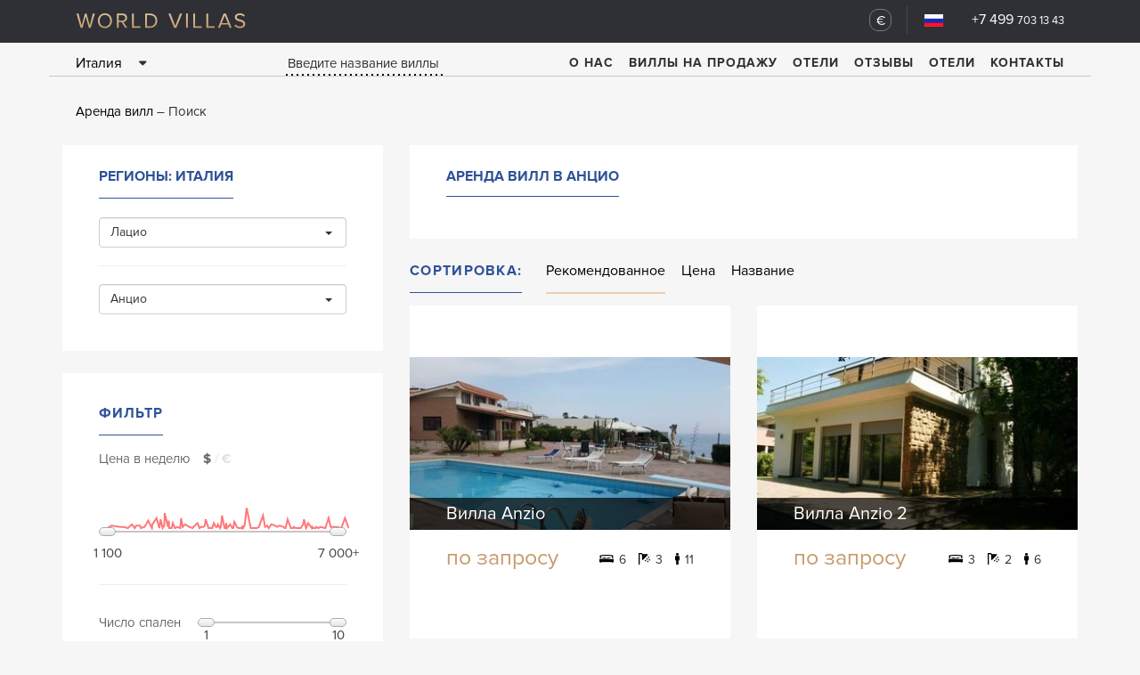

--- FILE ---
content_type: text/html; charset=UTF-8
request_url: https://worldvillas.ru/italy/region_lazio/anzio/
body_size: 8611
content:
<!DOCTYPE html>
<!--[if lt IE 7 ]>
<html class="ie ie6" lang="en"> <![endif]-->
<!--[if IE 7 ]>
<html class="ie ie7" lang="en"> <![endif]-->
<!--[if IE 8 ]>
<html class="ie ie8" lang="en"> <![endif]-->
<!--[if (gte IE 9)|!(IE)]><!-->
<html lang="ru"> <!--<![endif]-->
<head>
    <meta charset="utf-8"/>
            <meta name="Description" content="Бронирование виллы в Анцио Лацио на день, неделю или месяц без посредников. ★ WorldVillas поможет с подбором и арендой подходящего дома или коттеджа в Анцио, Италия для комфортного отдыха.">
                <link href="https://worldvillas.ru/italy/region_lazio/anzio/" rel="canonical">
                <title>Аренда вилл в Анцио - Снять дом, коттедж для отдыха в Анцио</title>
    <link rel="shortcut icon" href="https://worldvillas.ru/images/favicon/apple-touch-icon-114x114.png" type="image/x-icon">
    <link rel="apple-touch-icon" href="https://worldvillas.ru/images/favicon/apple-touch-icon.png">
    <link rel="apple-touch-icon" sizes="72x72" href="https://worldvillas.ru/images/favicon/apple-touch-icon-72x72.png">
    <link rel="apple-touch-icon" sizes="114x114" href="https://worldvillas.ru/images/favicon/apple-touch-icon-114x114.png">
    <link rel="alternate" hreflang="ru" href="https://worldvillas.ru/italy/region_lazio/anzio/" />
    <link rel="alternate" hreflang="en" href="https://worldvillas.eu/italy/region_lazio/anzio/" />
    <!--<link rel="alternate" hreflang="zh-Hans" href="https://worldvillas.cn/italy/region_lazio/anzio/" />-->
    <meta http-equiv="X-UA-Compatible" content="IE=edge">
    <meta name='yandex-verification' content='52c4cdac9896d1b6' />
    <meta name="viewport" content="width=device-width, initial-scale=1, maximum-scale=1">

    <!-- Основные SEO мета теги -->
    <meta name="description" content=" Бронирование виллы в Анцио Лацио на день, неделю или месяц без посредников. ★ WorldVillas поможет с подбором и арендой подходящего дома или коттеджа в Анцио, Италия для комфортного отдыха. ">
    
    <!-- Open Graph для соцсетей -->
    <meta property="og:title" content="World Villas - Luxury Villa Rentals Worldwide">
    <meta property="og:description" content="Аренда роскошных вилл по всему миру. Мальдивы, Сейшелы, Дубай, Турция. VIP путешествия от World Villas.">
    <meta property="og:image" content="https://worldvillas.ru/images/logo.png">
    <meta property="og:url" content="https://worldvillas.ru/italy/region_lazio/anzio/">
    <meta property="og:type" content="website">
    <meta property="og:site_name" content="World Villas">

    <!-- Twitter Card -->
    <meta name="twitter:card" content="summary_large_image">
    <meta name="twitter:title" content="World Villas - Luxury Villa Rentals Worldwide">
    <meta name="twitter:description" content="Аренда роскошных вилл по всему миру. Мальдивы, Сейшелы, Дубай, Турция">
    <meta name="twitter:image" content="https://worldvillas.ru/images/logo.png">

    <!-- SEO ключевые слова для главной страницы -->
    


    <script>
        (function(i,s,o,g,r,a,m){i['GoogleAnalyticsObject']=r;i[r]=i[r]||function(){
                    (i[r].q=i[r].q||[]).push(arguments)},i[r].l=1*new Date();a=s.createElement(o),
                m=s.getElementsByTagName(o)[0];a.async=1;a.src=g;m.parentNode.insertBefore(a,m)
        })(window,document,'script','//www.google-analytics.com/analytics.js','ga');
        ga('create', 'UA-21611405-1', 'auto');
        ga('require', 'displayfeatures');
        ga('send', 'pageview');
    </script>

            <link rel="stylesheet" href="/libs/bootstrap/css/bootstrap-grid.min.css">
        <link rel="stylesheet" href="/libs/bootstrap/css/bootstrap.min.css">
        <link rel="stylesheet" href="/libs/formStyler/jquery.formstyler.css">
        <link rel="stylesheet" href="/libs/slick/slick.css">
        <link rel="stylesheet" href="/libs/slick/slick-theme.css">
        <link rel="stylesheet" href="/libs/ionRangeSlider/css/ion.rangeSlider.css">
        <link rel="stylesheet" href="/libs/ionRangeSlider/css/ion.rangeSlider.skinHTML5.css">
        <link rel="stylesheet" href="/libs/modal/jquery.arcticmodal-0.3.css">
        <link rel="stylesheet"
              href="https://cdnjs.cloudflare.com/ajax/libs/font-awesome/4.6.3/css/font-awesome.min.css">
        <link rel="stylesheet" href="/css/style.css?rn=17">
        <link rel="stylesheet" href="/css/custom.css">
        <script src="/libs/modernizr/modernizr.js"></script>
    </head>
<body class="inner_page" >
<header>
            <div class="container">
            <div class="col-xs-6">
                <a href="/" class="logo">World Villas</a>                <span class="phone_num visible-xs">+7 499 <span>703 13 43</span></span>
            </div>
            <div class="col-xs-6 clearfix">
                <span class="phone_num hidden-xs"><a href="tel: +74997031343">+7 499 <span>703 13 43</span></a></span>
                <ul class="h-menu helv_old flr hidden-xs">
                    <li>
                        <a href="#" class="drop-open"><span class="currency">€</span></a>
                        <ul class="drop curr_drop">
                            <li><a rel="nofollow" href="./?valute=eur"><span class="currency">€</span>Евро                                </a></li>
                            <li><a rel="nofollow" href="./?valute=usd"><span class="currency">$</span>Доллар                                </a></li>
                            <li><a rel="nofollow" href="./?valute=rub"><span class="currency">₽</span>Рубли                                </a></li>
                        </ul>
                    </li>
                    <li>
                        <a href="#" class="drop-open"><span class="flag"><img
                                        src="/images/ru.jpg" alt=""></span></a>
                        <ul class="drop">
                            <li><a rel="nofollow" href="https://worldvillas.ru/italy/region_lazio/anzio/"><span class="flag"><img src="/images/ru.jpg" alt=""></span>Русский</a></li>
                            <li><a rel="nofollow" href="https://worldvillas.eu/italy/region_lazio/anzio/"><span class="flag"><img src="/images/en.jpg" alt=""></span>English</a></li>
                            <!--<li><a rel="nofollow" href="https://worldvillas.cn/italy/region_lazio/anzio/"><span class="flag"><img src="/images/cn.jpg" alt=""></span>中文</a>-->
                            </li>
                        </ul>
                    </li>
                    <li class="burger-wrap visible-xs">
                        <button class="burger-btn"></button>
                    </li>
                </ul>
                <button class="burger-btn"></button>
            </div>
        </div>
                <div class="nav_menu">
            <div class="container">
                <div class="col-sm-6 hidden-xs" style="width:40%;">
                    <div class="select__country">
                                                    Италия
                                                <a href="#" id="country" class="fa fa-caret-down" aria-hidden="true"></a>
                        <ul class="country">
                                                            			<li>
												<a href="/thai/">Таиланд</a>
									</li>
			<li>
												<a href="/spain/">Испания</a>
									</li>
			<li>
												<a href="/france/">Франция</a>
									</li>
			<li>
												
									</li>
			<li>
												<a href="/finland/">Финляндия</a>
									</li>
			<li>
												<a href="/greece/">Греция</a>
									</li>
			<li>
												<a href="/cyprus/">Кипр</a>
									</li>
			<li>
												<a href="/indonesia/">Индонезия</a>
									</li>
			<li>
												<a href="/turkey/">Турция</a>
									</li>
			<li>
												<a href="/croatia/">Хорватия</a>
									</li>
			<li>
												<a href="/uae/">ОАЭ</a>
									</li>
			<li>
												<a href="/usa/">США</a>
									</li>
			<li>
												<a href="/maldives/">Мальдивы</a>
									</li>
			<li>
												<a href="/seychelles/">Сейшелы</a>
									</li>
			<li>
												<a href="/mauritius/">Маврикий</a>
									</li>
	


                                                    </ul>
                    </div>
                    <form id="villa_name-form" class="villa_name-form hidden-md hidden-sm hidden-xs" action="/search/"
                          method="get" style="display: inline-block;">
                        <input type="text" id="villa_name" name="query" placeholder="Введите название виллы">
                        <ul class="variants">
                        </ul>
                        <button class="find" type="submit">Найти</button>
                    </form>
                </div>
                <div class="col-sm-6" style="width:60%;">
                    <ul class="row main-nav">
                        <li><a href="/company/">О нас</a></li>
                        <li><a href="/sale/">Виллы на продажу</a></li>
                        <li><a target="_blank" href="//luxtravels.ru">Отели</a></li>
                        <li><a href="/comments/">Отзывы</a></li>
                        <!--<li><a href="/rules/">Правила бронирования</a></li>-->
                        <!--<li><a href="/faq/">FAQ</a></li>-->
                        <li><a href="//luxtravels.ru">Отели</a></li>
                        <li><a href="/contacts/">Контакты</a></li>
                    </ul>
                </div>
            </div>
        </div>
    </header>
<main>
                        <section>
                <div class="container">
                    <div class="col-xs-12">
                        <ul class="breadcrumps">
                                                                                                <li><a href="/">Аренда вилл</a></li>
                                                                                                                                <li>Поиск</li>
                                                                                    </ul>
                                                <div class="container filter-btn-wrap">
                            <button class="hidden-lg filter-btn"></button>
                        </div>
                                            </div>
                </div>
            </section>
                    <section>
        <div class="container">
            <!--<div class="col-sm-12 col-lg-12">
                <h1 class="page-title">Результаты поиска - Аренда вилл</h1>
            </div>-->
            <div class="row">
                <div class="col-sm-12 col-lg-4">
                                                                <div class="vidg1">
                            <span class="ttl_blue">Регионы: Италия</span><br>
                            <div class="btn-group">
                                <button type="button" class="form-control procyon-btn btn-default dropdown-toggle" data-toggle="dropdown">
                                                                            Лацио
                                                                        <span class="caret"></span>
                                </button>
                                <ul class="dropdown-menu" role="menu">
                                                                    <li><a href="/italy/region_tuscany/">Тоскана</a></li>
                                                                    <li><a href="/italy/region_liguria/">Лигурия</a></li>
                                                                    <li><a href="/italy/region_campania_amalfi/">Кампания - Амальфи</a></li>
                                                                    <li><a href="/italy/region_lombardy/">Ломбардия</a></li>
                                                                    <li><a href="/italy/region_lazio/">Лацио</a></li>
                                                                    <li><a href="/italy/region_capri/">о.Капри</a></li>
                                                                    <li><a href="/italy/region_sardinia/">Сардиния</a></li>
                                                                    <li><a href="/italy/region_sicily/">Сицилия</a></li>
                                                                    <li><a href="/italy/region_apulia/">Апулия</a></li>
                                                                    <li><a href="/italy/region_emilia_romagna/">Эмилия Романья</a></li>
                                                                    <li><a href="/italy/region_dolomites/">Доломиты</a></li>
                                                                    <li><a href="/italy/region_abruzzo/">Абруццо</a></li>
                                                                </ul>
                            </div>
                                                        <hr>
                                <div class="btn-group">
                                    <button type="button" class="form-control procyon-btn btn-default dropdown-toggle" data-toggle="dropdown">
                                                                                    Анцио
                                                                                <span class="caret"></span>
                                    </button>
                                    <ul class="dropdown-menu" role="menu">
                                                                            <li><a href="/italy/region_lazio/anzio/">Анцио</a></li>
                                                                            <li><a href="/italy/region_lazio/bolsena/">Болсена</a></li>
                                                                            <li><a href="/italy/region_lazio/gaeta/">Гаета</a></li>
                                                                            <li><a href="/italy/region_lazio/sabaudia/">Сабаудия</a></li>
                                                                            <li><a href="/italy/region_lazio/san_felice_circeo/">Сан Феличе Чирчео</a></li>
                                                                            <li><a href="/italy/region_lazio/terracina/">Террачина</a></li>
                                                                        </ul>
                                </div>
                                                    </div>

                                        <div class="vidg1 filter_block">
                        <div class="inner">
                            <span class="ttl_blue">Фильтр</span>
                            <form name="filterForm" method="GET" id="filterForm">
                                <input type="hidden" name="filter[sort]" id="sortField" value="main"
                                       class="filter_form_field">
                                                                <span class="txt">Цена в неделю <span class="lbls"><label>
                                            <input type="radio"
                                                   name="filter[currency]"
                                                   checked="checked"                                                    class="filter_form_field"
                                                   value="usd"><span>$</span></label> / <label><input
                                                    type="radio"
                                                    name="filter[currency]"
                                                                                                        value="eur" class="filter_form_field"><span>€</span></label></span></span>
                                <div class="price_slider">
                                                                        <div id="curve_chart"></div>
                                    <input type="text" id="price_range" name="filter[price_range]"
                                           value=""/>
                                </div>
                                <hr>
                                <div class="clearfix">
                                    <div class="fll w40p">
                                        <span class="txt">Число спален</span>
                                    </div>
                                    <div class="flr w60p">
                                        <input type="text" id="bedroom_range"
                                               name="filter[bedroom_range]" value=""/>
                                    </div>
                                </div>
                                <div class="clearfix">
                                    <div class="fll w40p">
                                        <span class="txt">Число ванных</span>
                                    </div>
                                    <div class="flr w60p">
                                        <input type="text" id="bathroom_range"
                                               name="filter[bathroom_range]" value=""/>
                                    </div>
                                </div>
                                <div class="dtb">
                                    <div class="dtc w50p vam">
                                        <span class="txt">Расстояние<br>до пляжа</span>
                                    </div>
                                    <div class="dtc w50p vam">
                                        <select class="simple filter_form_field" name="filter[distance_beach]">
                                            <option value="">Не важно</option>
                                            <option value="">Не важно</option>
                                            <option value="100" >
                                                до 100m
                                            </option>
                                            <option value="500" >
                                                до 500m
                                            </option>
                                            <option value="1000" >
                                                до 1km
                                            </option>
                                        </select>
                                    </div>
                                </div>
                                <div class="clearfix">
                                    <div class="fll w50p">
                                        <ul class="lbl-list">

                                            <li><label><input type="checkbox" class="filter_form_field"
                                                              name="filter[keywords][]"
                                                              value="9"><span>Бассейн</span></label>
                                            <li><label><input type="checkbox" class="filter_form_field"
                                                              name="filter[keywords][]"
                                                              value="10"><span>Вид на море</span></label>
                                            <li><label><input type="checkbox" class="filter_form_field"
                                                              name="filter[keywords][]"
                                                              value="13"><span>Сад</span></label>
                                            <li><label><input type="checkbox" class="filter_form_field"
                                                              name="filter[keywords][]"
                                                              value="26"><span>Услуги повара</span></label>
                                        </ul>
                                    </div>
                                    <div class="flr w50p">
                                        <ul class="lbl-list">
                                            <li><label><input type="checkbox" class="filter_form_field"
                                                              name="filter[keywords][]"
                                                              value="38"><span>Кондиционер</span></label>
                                            <li><label><input type="checkbox" class="filter_form_field"
                                                              name="filter[keywords][]"
                                                              value="41"><span>Рестораны</span></label>
                                            <li><label><input type="checkbox" class="filter_form_field"
                                                              name="filter[keywords][]"
                                                              value="63"><span>Консьерж</span></label>
                                            <li><label><input type="checkbox" class="filter_form_field"
                                                              name="filter[keywords][]"
                                                              value="68"><span>Wi-Fi</span></label>
                                        </ul>
                                    </div>
                                </div>
                            </form>
                        </div>
                    </div>
                                                                            <div class="vidg1 tag">
        <span class="ttl_blue">теги</span>
        <ul class="tags clearfix">
                                                                                    <li>
                                                            <a href="/tag_seaside_villas/italy/region_lazio/anzio/"
                                   class="helv_old">Виллы у моря
                                </a>
                                                    </li>
                                                                                                            <li>
                                                            <a href="/tag_big_company/italy/region_lazio/anzio/"
                                   class="helv_old">Большая компания
                                </a>
                                                    </li>
                                                                                                                                                                                                                                                                                                                                                                        <li>
                                                            <a href="/tag_walking_access_to_the_beach/italy/region_lazio/anzio/"
                                   class="helv_old">Пешком до пляжа
                                </a>
                                                    </li>
                                                                                                            <li>
                                                            <a href="/tag_private_pool/italy/region_lazio/anzio/"
                                   class="helv_old">Частный бассейн
                                </a>
                                                    </li>
                                                                                                            <li>
                                                            <a href="/tag_staffed_villa/italy/region_lazio/anzio/"
                                   class="helv_old">Персонал
                                </a>
                                                    </li>
                                                                                                                                                                                                <li>
                                                            <a href="/tag_wi-fi_free/italy/region_lazio/anzio/"
                                   class="helv_old">Wi-Fi бесплатно
                                </a>
                                                    </li>
                                                                                                                                                                                                                                                                                                                                                                        <li>
                                                            <a href="/tag_close_to_restaurant_and_shop/italy/region_lazio/anzio/"
                                   class="helv_old">Рядом ресторан и магазины
                                </a>
                                                    </li>
                                                                                                                                                                                                <li>
                                                            <a href="/tag_child_friendly/italy/region_lazio/anzio/"
                                   class="helv_old">Подходит для отдыха с детьми
                                </a>
                                                    </li>
                                                                                                                                            </ul>
    </div>

                                                            </div>
                <div class="col-sm-12 col-lg-8">
                        <div class="vidg1">
                                                                                        <h1 class="ttl_blue marg_0">
                                                                            Аренда вилл в Анцио
                                                                                                            </h1>
                                                    </div>
                </div>
                <div class="col-sm-12 col-lg-8">
                    <div class="sort-wrap col-sm-12">
                        <span class="sort-ttl">Сортировка:</span>
                        <ul>
                            <li><a href="" class="active" data-val="main">Рекомендованное</a></li>
                            <li><a href="" data-val="price">Цена</a></li>
                            <li><a href="" data-val="name">Название</a></li>
                        </ul>
                    </div>
                </div>
                <div class="search_list-result col-sm-12 col-lg-8">
                    <div class="scrollik">
                                    <div class="col-sm-6">
            <div class="vidg1 vidg1-1-list">
                <div class="vidg1-1 data-url"
                     data-url="/italy/Anzio/">
                    <div class="img-wrap">
                        <div class="slick">
                            <div class="item"><a href="/italy/Anzio/"><img data-lazy="/img/371x200/7702.jpg"
                                                   alt=""></a>
                            </div>
                                                                                                                                                <div class="item"><a href="/italy/Anzio/"><img
                                                data-lazy="/img/371x200/7702/7b8212340c82e9a4dd57f58ada95ef5c.jpg"
                                            alt=""></a>
                                </div>
                                                                                                                                                <div class="item"><a href="/italy/Anzio/"><img
                                                data-lazy="/img/371x200/7702/259b632dfd376045343d47058b454b24.jpg"
                                            alt=""></a>
                                </div>
                                                                                                                                                <div class="item"><a href="/italy/Anzio/"><img
                                                data-lazy="/img/371x200/7702/2e48a0173e4297467297c78ca89d97e2.jpg"
                                            alt=""></a>
                                </div>
                                                                                                                                                                                                                                                                                                                                                                                                                                                                                                                                                                                                                                                                                                                                                                                                                                                                                                                                                                                                                                                                                                                                                                                                                                                                                                                                                                                                                                                                                                                                                                                                                                                                                                                                                                                                                                                                                                                                                                                                                                                                                                                                                                                                                                                                                                                                                                                                                                                                                                                                                                                                                                                                                                                                                                                                                                                                                </div>
                        <a href="/italy/Anzio/"
                           class="caption">Вилла Anzio</a>
                    </div>
                    <div class="clearfix">
                                                    <div class="fll tal"><span
                                    class="price_week helv_old"> по запросу</span>
                            </div>
                        
                        <div class="flr tar">
                            <ul class="nums helv_old">
                                <li><span>6</span></li>
                                <li><span>3</span></li>
                                <li><span>11</span></li>
                            </ul>
                        </div>
                    </div>
                                    </div>
            </div>
        </div>
            <div class="col-sm-6">
            <div class="vidg1 vidg1-1-list">
                <div class="vidg1-1 data-url"
                     data-url="/italy/Anzio_2/">
                    <div class="img-wrap">
                        <div class="slick">
                            <div class="item"><a href="/italy/Anzio_2/"><img data-lazy="/img/371x200/7771.jpg"
                                                   alt=""></a>
                            </div>
                                                                                                                                                <div class="item"><a href="/italy/Anzio_2/"><img
                                                data-lazy="/img/371x200/7771/81ed41a25383f845f9cfd0bf503aac05.jpg"
                                            alt=""></a>
                                </div>
                                                                                                                                                <div class="item"><a href="/italy/Anzio_2/"><img
                                                data-lazy="/img/371x200/7771/e674eb87cd34b205f5dddc803f098ad7.jpg"
                                            alt=""></a>
                                </div>
                                                                                                                                                <div class="item"><a href="/italy/Anzio_2/"><img
                                                data-lazy="/img/371x200/7771/21862dd4bc0b376c8f999402bd6e1851.jpg"
                                            alt=""></a>
                                </div>
                                                                                                                                                                                                                                                                                                                                                                                                                                                                                                                                                                                                                                                                                                                                                                                </div>
                        <a href="/italy/Anzio_2/"
                           class="caption">Вилла Anzio 2</a>
                    </div>
                    <div class="clearfix">
                                                    <div class="fll tal"><span
                                    class="price_week helv_old"> по запросу</span>
                            </div>
                        
                        <div class="flr tar">
                            <ul class="nums helv_old">
                                <li><span>3</span></li>
                                <li><span>2</span></li>
                                <li><span>6</span></li>
                            </ul>
                        </div>
                    </div>
                                    </div>
            </div>
        </div>
        <div class="col-xs-12">
        

    </div>
                    </div>
                </div>
            </div>
                    </div>
    </section>
    <section class="pre-footer">
    <div class="container">
        <div class="row">
            <div class="col-xs-12 countries-wrap">
                <ul>
                                            <li>
                            <a href="/thai/">Таиланд</a>
                        </li>
                                            <li>
                            <a href="/spain/">Испания</a>
                        </li>
                                            <li>
                            <a href="/france/">Франция</a>
                        </li>
                                            <li>
                            <a href="/italy/">Италия</a>
                        </li>
                                            <li>
                            <a href="/finland/">Финляндия</a>
                        </li>
                                            <li>
                            <a href="/greece/">Греция</a>
                        </li>
                                            <li>
                            <a href="/cyprus/">Кипр</a>
                        </li>
                                            <li>
                            <a href="/indonesia/">Индонезия</a>
                        </li>
                                            <li>
                            <a href="/turkey/">Турция</a>
                        </li>
                                            <li>
                            <a href="/croatia/">Хорватия</a>
                        </li>
                                            <li>
                            <a href="/uae/">ОАЭ</a>
                        </li>
                                            <li>
                            <a href="/usa/">США</a>
                        </li>
                                            <li>
                            <a href="/maldives/">Мальдивы</a>
                        </li>
                                            <li>
                            <a href="/seychelles/">Сейшелы</a>
                        </li>
                                            <li>
                            <a href="/mauritius/">Маврикий</a>
                        </li>
                                    </ul>
            </div>
        </div>
    </div>
</section>

</main>
    <footer>
        <div class="container">
            <div class="row">
                <div class="col-sm-6 col-lg-4">
                    <ul class="footer_nav">
                        <li><a href="/company/">О нас</a></li>
                        <li><a href="/comments/">Отзывы</a></li>
                        <li><a href="/sale/">Виллы на продажу</a></li>
                       <li><a target="_blank" href="//luxtravels.ru">Отели</a></li>
                        <li><a href="/rules/">Правила бронирования</a></li>
                        <li><a href="/faq/">FAQ</a></li>
                        <li><a href="/contacts/">Контакты</a></li>
                        <li><a href="/articles/foreign_study">обучение за рубежом</a></li>
                        <li><a href="/articles/">материалы о странах</a></li>
                    </ul>
                </div>
                <div class="col-sm-6 col-lg-4">
    <ul class="address">
        <li>119021, Россия, Тимура Фрунзе, 20, стр. 3</li>
        <li>Телефон: <a href="tel: +74997031343">+7 (499) 703 13 43</a></li>
        <li>Часы работы (московское время):<br>Пн-Пт 10:00-19:00 Сб 10:00-17:00</li>
        <li>E-mail: <a href="mailto:info@worldvillas.ru" class="mailto">info@worldvillas.ru</a></li>
        <li><a title="World Villas на Facebook" href="http://facebook.com/worldvillas" target="_blank"><img alt="World Villas on FaceBook" src="/images/fb/FB-f-Logo__blue_29.png"/></a>   <a title="World Villas в Unstagram" href="https://www.instagram.com/world_villas/" target="_blank"><img width="29" alt="World Villas Instagram" src="/images/fb/Instagram_AppIcon_Aug2017.png"/></a></li>
    </ul>
</div>                <div class="col-sm-6 col-lg-4">
    <form name="feed_back" method="post" action="/ajax/send-feed-back/" class="callback ajaxForm">
    <span class="ttl">свяжитесь с нами</span>
    <input type="text" id="feed_back_name" name="feed_back[name]" required="required" placeholder="Ваше имя" />
    <input type="email" id="feed_back_email" name="feed_back[email]" required="required" placeholder="Контакт" />
    <input type="text" id="feed_back_phone" name="feed_back[phone]" required="required" placeholder="Телефон" />
    <textarea id="feed_back_message" name="feed_back[message]" required="required" placeholder="Сообщение"></textarea>

    <div class="g-recaptcha" data-sitekey="6Le0f8MSAAAAADFPOvHCrjLOPFpid5aRX1Tlb2nD"></div>

    <div id="feed_back_recaptcha"><input type="hidden" id="feed_back_recaptcha_recaptcha" name="feed_back[recaptcha][recaptcha]" class="recaptcha-field" /></div>
    <button type="submit" id="feed_back_save" name="feed_back[save]" class="btn btn-red feed">Отправить</button>
    <input type="hidden" id="feed_back__token" name="feed_back[_token]" value="okB4FDMRz-Ysvgxf4R_8xp-44H3zCt-LIhEQMmn7utE" /></form>
</div>
<div style="display: none;">
    <div class="box-modal" id="thank">
        <div class="box-modal_close arcticmodal-close"></div><br>
        <span id="thank_message">Ваше сообщение успешно отправленно!</span>
    </div>
</div>

                <div class="col-sm-6 col-lg-4 sub_footer">
                    <ul>
                        <li><a href="/" class="logo">World Villas</a></li>
                        <li>© 2010-2026 World Villas</li>
                        <li>Мы делаем роскошь доступной</li>
                    </ul>
                </div>
            </div>

           <!-- <script type="text/javascript">
                /* <![CDATA[ */
                var google_conversion_id = 996616125;
                var google_custom_params = window.google_tag_params;
                var google_remarketing_only = true;
                /* ]]> */
            </script>
            <script type="text/javascript" src="//www.googleadservices.com/pagead/conversion.js">
            </script>
            <noscript>
                <div style="display:inline;">
                    <img height="1" width="1" style="border-style:none;" alt="" src="//googleads.g.doubleclick.net/pagead/viewthroughconversion/996616125/?value=0&guid=ON&script=0"/>
                </div>
            </noscript>
            -->
            <!-- Yandex.Metrika counter -->
            <script type="text/javascript" >
                (function(m,e,t,r,i,k,a){m[i]=m[i]||function(){(m[i].a=m[i].a||[]).push(arguments)};
                    m[i].l=1*new Date();k=e.createElement(t),a=e.createElement(t),m[i].l=1*new Date();for(var j=0;j<document.scripts.length;j++){if(document.scripts[j].src===r){return;}}k.async=1;k.src=r;a=document.getElementsByTagName("head")[0];a.parentNode.insertBefore(k,a);})
                (window, document, "script", "https://mc.yandex.ru/metrika/tag.js", "ym");

                ym(5163403, "init", {
                    clickmap:true,
                    trackLinks:true,
                    accurateTrackBounce:true,
                    webvisor:true,
                    trackHash:true
                });
            </script>
            <noscript><div><img src="https://mc.yandex.ru/watch/5163403" style="position:absolute; left:-9999px;" alt="" /></div></noscript>
            <!-- /Yandex.Metrika counter -->
        </div>
    </footer>
<div class="hidden"></div>

<div class="loader">
    <div class="loader_inner"></div>
</div>
    
    <script src="/js/messages_ru.js"></script>
    <script src="/libs/jquery/jquery-1.11.2.min.js"></script>
    <script src="/libs/bootstrap/js/bootstrap.min.js"></script>
    <script src='https://maps.googleapis.com/maps/api/js?key=AIzaSyCaZXw4ePOFCJHMRbpl3ZMueKObLOac-jc'></script>
    <script src="/libs/formStyler/jquery.formstyler.min.js"></script>
    <script src="/libs/pxgradient/pxgradient-1.0.3.js"></script>
    <script src="/libs/slick/slick.js"></script>
    <script src="/libs/ionRangeSlider/js/ion-rangeSlider/ion.rangeSlider.min.js"></script>
    <script src="/libs/modal/jquery.arcticmodal-0.3.min.js"></script>
    <script src="/libs/perfectScrollBar/js/min/perfect-scrollbar.jquery.min.js"></script>
    <script src="/libs/EasyAutocomplete/jquery.easy-autocomplete.min.js"></script>

    <script src="/js/init/formStyler.js"></script>
    <!--<script src="/js/init/pxgradient.js"></script>-->
        <script src="/js/init/modal.js"></script>

    <script src="/js/init/slick.js"></script>
    <script src="/js/common.js"></script>
    <script src="/js/search.js"></script>

    <script src="/js/init/ionSlider.js"></script>
    <script src="/js/search_filter.js"></script>
    <script type="text/javascript">
        var priceFrom = 1000;
        var priceTo = 20000;

        var bedRoomFrom = 1;
        var bedRoomTo = 10;

        var bathRoomFrom = 1;
        var bathRoomTo = 10;
    </script>
    <script type="text/javascript" src="https://www.gstatic.com/charts/loader.js"></script>
    <script type="text/javascript">
                        var minPrice = 1100;
        
        var maxPrice = 7000;
        var maxPriceLabel = 7000
            google.charts.load('current', {'packages': ['corechart']});
        google.charts.setOnLoadCallback(drawChart);

        function drawChart() {
            var data = new google.visualization.DataTable();
            data.addColumn('number', 'price');
            data.addColumn('number', 'count');

            data.addRows([
                                [1100, 1],
                                [1200, 3],
                                [1400, 2],
                                [1500, 2],
                                [1600, 1],
                                [1700, 4],
                                [1770, 1],
                                [1800, 3],
                                [1900, 3],
                                [1920, 1],
                                [2000, 2],
                                [2010, 2],
                                [2100, 7],
                                [2190, 1],
                                [2200, 4],
                                [2300, 9],
                                [2370, 1],
                                [2400, 8],
                                [2450, 1],
                                [2490, 3],
                                [2500, 13],
                                [2580, 2],
                                [2600, 7],
                                [2610, 1],
                                [2670, 1],
                                [2700, 5],
                                [2750, 1],
                                [2760, 1],
                                [2800, 2],
                                [2880, 1],
                                [2900, 9],
                                [2940, 2],
                                [3000, 4],
                                [3100, 2],
                                [3180, 1],
                                [3200, 2],
                                [3300, 5],
                                [3350, 1],
                                [3390, 2],
                                [3450, 2],
                                [3480, 3],
                                [3500, 8],
                                [3570, 1],
                                [3600, 1],
                                [3660, 1],
                                [3700, 5],
                                [3750, 2],
                                [3780, 2],
                                [3800, 4],
                                [3850, 1],
                                [3870, 2],
                                [3900, 11],
                                [3960, 1],
                                [3990, 1],
                                [4000, 5],
                                [4020, 1],
                                [4100, 4],
                                [4150, 1],
                                [4170, 1],
                                [4200, 6],
                                [4260, 2],
                                [4300, 1],
                                [4350, 1],
                                [4380, 1],
                                [4400, 3],
                                [4410, 1],
                                [4450, 3],
                                [4500, 17],
                                [4600, 1],
                                [4740, 1],
                                [4750, 1],
                                [4800, 2],
                                [4900, 11],
                                [4950, 2],
                                [5000, 3],
                                [5040, 1],
                                [5100, 4],
                                [5200, 3],
                                [5250, 2],
                                [5300, 3],
                                [5400, 2],
                                [5430, 1],
                                [5450, 1],
                                [5500, 8],
                                [5580, 1],
                                [5600, 1],
                                [5640, 1],
                                [5650, 2],
                                [5700, 1],
                                [5730, 1],
                                [5810, 1],
                                [5820, 1],
                                [5880, 4],
                                [5900, 8],
                                [5950, 1],
                                [6000, 5],
                                [6090, 1],
                                [6100, 2],
                                [6120, 1],
                                [6150, 1],
                                [6180, 1],
                                [6200, 2],
                                [6250, 1],
                                [6300, 2],
                                [6420, 1],
                                [6500, 9],
                                [6550, 2],
                                [6600, 2],
                                [6700, 2],
                                [6810, 1],
                                [6900, 9],
                                [6990, 1],
                            ]);

            var options = {

                legend: 'none',
                aggregationTarget: 'series',
                series: {
                    0: {color: '#FF787A'}
                },
                'tooltip': {
                    trigger: 'none'
                },
                hAxis: {
                    title: '',
                    baselineColor: 'none',
                    ticks: [],
                },
                vAxis: {
                    title: '',
                    baselineColor: 'none',
                    ticks: [],
                }
            };

            var chart = new google.visualization.LineChart(document.getElementById('curve_chart'));

            chart.draw(data, options);
        }
    </script>
<!-- Google reCAPTCHA API -->
<script src="https://www.google.com/recaptcha/api.js?hl=ru" async defer></script>
</body>
</html>


--- FILE ---
content_type: text/html; charset=utf-8
request_url: https://www.google.com/recaptcha/api2/anchor?ar=1&k=6Le0f8MSAAAAADFPOvHCrjLOPFpid5aRX1Tlb2nD&co=aHR0cHM6Ly93b3JsZHZpbGxhcy5ydTo0NDM.&hl=ru&v=PoyoqOPhxBO7pBk68S4YbpHZ&size=normal&anchor-ms=20000&execute-ms=30000&cb=vqgyq0vbyvfl
body_size: 49565
content:
<!DOCTYPE HTML><html dir="ltr" lang="ru"><head><meta http-equiv="Content-Type" content="text/html; charset=UTF-8">
<meta http-equiv="X-UA-Compatible" content="IE=edge">
<title>reCAPTCHA</title>
<style type="text/css">
/* cyrillic-ext */
@font-face {
  font-family: 'Roboto';
  font-style: normal;
  font-weight: 400;
  font-stretch: 100%;
  src: url(//fonts.gstatic.com/s/roboto/v48/KFO7CnqEu92Fr1ME7kSn66aGLdTylUAMa3GUBHMdazTgWw.woff2) format('woff2');
  unicode-range: U+0460-052F, U+1C80-1C8A, U+20B4, U+2DE0-2DFF, U+A640-A69F, U+FE2E-FE2F;
}
/* cyrillic */
@font-face {
  font-family: 'Roboto';
  font-style: normal;
  font-weight: 400;
  font-stretch: 100%;
  src: url(//fonts.gstatic.com/s/roboto/v48/KFO7CnqEu92Fr1ME7kSn66aGLdTylUAMa3iUBHMdazTgWw.woff2) format('woff2');
  unicode-range: U+0301, U+0400-045F, U+0490-0491, U+04B0-04B1, U+2116;
}
/* greek-ext */
@font-face {
  font-family: 'Roboto';
  font-style: normal;
  font-weight: 400;
  font-stretch: 100%;
  src: url(//fonts.gstatic.com/s/roboto/v48/KFO7CnqEu92Fr1ME7kSn66aGLdTylUAMa3CUBHMdazTgWw.woff2) format('woff2');
  unicode-range: U+1F00-1FFF;
}
/* greek */
@font-face {
  font-family: 'Roboto';
  font-style: normal;
  font-weight: 400;
  font-stretch: 100%;
  src: url(//fonts.gstatic.com/s/roboto/v48/KFO7CnqEu92Fr1ME7kSn66aGLdTylUAMa3-UBHMdazTgWw.woff2) format('woff2');
  unicode-range: U+0370-0377, U+037A-037F, U+0384-038A, U+038C, U+038E-03A1, U+03A3-03FF;
}
/* math */
@font-face {
  font-family: 'Roboto';
  font-style: normal;
  font-weight: 400;
  font-stretch: 100%;
  src: url(//fonts.gstatic.com/s/roboto/v48/KFO7CnqEu92Fr1ME7kSn66aGLdTylUAMawCUBHMdazTgWw.woff2) format('woff2');
  unicode-range: U+0302-0303, U+0305, U+0307-0308, U+0310, U+0312, U+0315, U+031A, U+0326-0327, U+032C, U+032F-0330, U+0332-0333, U+0338, U+033A, U+0346, U+034D, U+0391-03A1, U+03A3-03A9, U+03B1-03C9, U+03D1, U+03D5-03D6, U+03F0-03F1, U+03F4-03F5, U+2016-2017, U+2034-2038, U+203C, U+2040, U+2043, U+2047, U+2050, U+2057, U+205F, U+2070-2071, U+2074-208E, U+2090-209C, U+20D0-20DC, U+20E1, U+20E5-20EF, U+2100-2112, U+2114-2115, U+2117-2121, U+2123-214F, U+2190, U+2192, U+2194-21AE, U+21B0-21E5, U+21F1-21F2, U+21F4-2211, U+2213-2214, U+2216-22FF, U+2308-230B, U+2310, U+2319, U+231C-2321, U+2336-237A, U+237C, U+2395, U+239B-23B7, U+23D0, U+23DC-23E1, U+2474-2475, U+25AF, U+25B3, U+25B7, U+25BD, U+25C1, U+25CA, U+25CC, U+25FB, U+266D-266F, U+27C0-27FF, U+2900-2AFF, U+2B0E-2B11, U+2B30-2B4C, U+2BFE, U+3030, U+FF5B, U+FF5D, U+1D400-1D7FF, U+1EE00-1EEFF;
}
/* symbols */
@font-face {
  font-family: 'Roboto';
  font-style: normal;
  font-weight: 400;
  font-stretch: 100%;
  src: url(//fonts.gstatic.com/s/roboto/v48/KFO7CnqEu92Fr1ME7kSn66aGLdTylUAMaxKUBHMdazTgWw.woff2) format('woff2');
  unicode-range: U+0001-000C, U+000E-001F, U+007F-009F, U+20DD-20E0, U+20E2-20E4, U+2150-218F, U+2190, U+2192, U+2194-2199, U+21AF, U+21E6-21F0, U+21F3, U+2218-2219, U+2299, U+22C4-22C6, U+2300-243F, U+2440-244A, U+2460-24FF, U+25A0-27BF, U+2800-28FF, U+2921-2922, U+2981, U+29BF, U+29EB, U+2B00-2BFF, U+4DC0-4DFF, U+FFF9-FFFB, U+10140-1018E, U+10190-1019C, U+101A0, U+101D0-101FD, U+102E0-102FB, U+10E60-10E7E, U+1D2C0-1D2D3, U+1D2E0-1D37F, U+1F000-1F0FF, U+1F100-1F1AD, U+1F1E6-1F1FF, U+1F30D-1F30F, U+1F315, U+1F31C, U+1F31E, U+1F320-1F32C, U+1F336, U+1F378, U+1F37D, U+1F382, U+1F393-1F39F, U+1F3A7-1F3A8, U+1F3AC-1F3AF, U+1F3C2, U+1F3C4-1F3C6, U+1F3CA-1F3CE, U+1F3D4-1F3E0, U+1F3ED, U+1F3F1-1F3F3, U+1F3F5-1F3F7, U+1F408, U+1F415, U+1F41F, U+1F426, U+1F43F, U+1F441-1F442, U+1F444, U+1F446-1F449, U+1F44C-1F44E, U+1F453, U+1F46A, U+1F47D, U+1F4A3, U+1F4B0, U+1F4B3, U+1F4B9, U+1F4BB, U+1F4BF, U+1F4C8-1F4CB, U+1F4D6, U+1F4DA, U+1F4DF, U+1F4E3-1F4E6, U+1F4EA-1F4ED, U+1F4F7, U+1F4F9-1F4FB, U+1F4FD-1F4FE, U+1F503, U+1F507-1F50B, U+1F50D, U+1F512-1F513, U+1F53E-1F54A, U+1F54F-1F5FA, U+1F610, U+1F650-1F67F, U+1F687, U+1F68D, U+1F691, U+1F694, U+1F698, U+1F6AD, U+1F6B2, U+1F6B9-1F6BA, U+1F6BC, U+1F6C6-1F6CF, U+1F6D3-1F6D7, U+1F6E0-1F6EA, U+1F6F0-1F6F3, U+1F6F7-1F6FC, U+1F700-1F7FF, U+1F800-1F80B, U+1F810-1F847, U+1F850-1F859, U+1F860-1F887, U+1F890-1F8AD, U+1F8B0-1F8BB, U+1F8C0-1F8C1, U+1F900-1F90B, U+1F93B, U+1F946, U+1F984, U+1F996, U+1F9E9, U+1FA00-1FA6F, U+1FA70-1FA7C, U+1FA80-1FA89, U+1FA8F-1FAC6, U+1FACE-1FADC, U+1FADF-1FAE9, U+1FAF0-1FAF8, U+1FB00-1FBFF;
}
/* vietnamese */
@font-face {
  font-family: 'Roboto';
  font-style: normal;
  font-weight: 400;
  font-stretch: 100%;
  src: url(//fonts.gstatic.com/s/roboto/v48/KFO7CnqEu92Fr1ME7kSn66aGLdTylUAMa3OUBHMdazTgWw.woff2) format('woff2');
  unicode-range: U+0102-0103, U+0110-0111, U+0128-0129, U+0168-0169, U+01A0-01A1, U+01AF-01B0, U+0300-0301, U+0303-0304, U+0308-0309, U+0323, U+0329, U+1EA0-1EF9, U+20AB;
}
/* latin-ext */
@font-face {
  font-family: 'Roboto';
  font-style: normal;
  font-weight: 400;
  font-stretch: 100%;
  src: url(//fonts.gstatic.com/s/roboto/v48/KFO7CnqEu92Fr1ME7kSn66aGLdTylUAMa3KUBHMdazTgWw.woff2) format('woff2');
  unicode-range: U+0100-02BA, U+02BD-02C5, U+02C7-02CC, U+02CE-02D7, U+02DD-02FF, U+0304, U+0308, U+0329, U+1D00-1DBF, U+1E00-1E9F, U+1EF2-1EFF, U+2020, U+20A0-20AB, U+20AD-20C0, U+2113, U+2C60-2C7F, U+A720-A7FF;
}
/* latin */
@font-face {
  font-family: 'Roboto';
  font-style: normal;
  font-weight: 400;
  font-stretch: 100%;
  src: url(//fonts.gstatic.com/s/roboto/v48/KFO7CnqEu92Fr1ME7kSn66aGLdTylUAMa3yUBHMdazQ.woff2) format('woff2');
  unicode-range: U+0000-00FF, U+0131, U+0152-0153, U+02BB-02BC, U+02C6, U+02DA, U+02DC, U+0304, U+0308, U+0329, U+2000-206F, U+20AC, U+2122, U+2191, U+2193, U+2212, U+2215, U+FEFF, U+FFFD;
}
/* cyrillic-ext */
@font-face {
  font-family: 'Roboto';
  font-style: normal;
  font-weight: 500;
  font-stretch: 100%;
  src: url(//fonts.gstatic.com/s/roboto/v48/KFO7CnqEu92Fr1ME7kSn66aGLdTylUAMa3GUBHMdazTgWw.woff2) format('woff2');
  unicode-range: U+0460-052F, U+1C80-1C8A, U+20B4, U+2DE0-2DFF, U+A640-A69F, U+FE2E-FE2F;
}
/* cyrillic */
@font-face {
  font-family: 'Roboto';
  font-style: normal;
  font-weight: 500;
  font-stretch: 100%;
  src: url(//fonts.gstatic.com/s/roboto/v48/KFO7CnqEu92Fr1ME7kSn66aGLdTylUAMa3iUBHMdazTgWw.woff2) format('woff2');
  unicode-range: U+0301, U+0400-045F, U+0490-0491, U+04B0-04B1, U+2116;
}
/* greek-ext */
@font-face {
  font-family: 'Roboto';
  font-style: normal;
  font-weight: 500;
  font-stretch: 100%;
  src: url(//fonts.gstatic.com/s/roboto/v48/KFO7CnqEu92Fr1ME7kSn66aGLdTylUAMa3CUBHMdazTgWw.woff2) format('woff2');
  unicode-range: U+1F00-1FFF;
}
/* greek */
@font-face {
  font-family: 'Roboto';
  font-style: normal;
  font-weight: 500;
  font-stretch: 100%;
  src: url(//fonts.gstatic.com/s/roboto/v48/KFO7CnqEu92Fr1ME7kSn66aGLdTylUAMa3-UBHMdazTgWw.woff2) format('woff2');
  unicode-range: U+0370-0377, U+037A-037F, U+0384-038A, U+038C, U+038E-03A1, U+03A3-03FF;
}
/* math */
@font-face {
  font-family: 'Roboto';
  font-style: normal;
  font-weight: 500;
  font-stretch: 100%;
  src: url(//fonts.gstatic.com/s/roboto/v48/KFO7CnqEu92Fr1ME7kSn66aGLdTylUAMawCUBHMdazTgWw.woff2) format('woff2');
  unicode-range: U+0302-0303, U+0305, U+0307-0308, U+0310, U+0312, U+0315, U+031A, U+0326-0327, U+032C, U+032F-0330, U+0332-0333, U+0338, U+033A, U+0346, U+034D, U+0391-03A1, U+03A3-03A9, U+03B1-03C9, U+03D1, U+03D5-03D6, U+03F0-03F1, U+03F4-03F5, U+2016-2017, U+2034-2038, U+203C, U+2040, U+2043, U+2047, U+2050, U+2057, U+205F, U+2070-2071, U+2074-208E, U+2090-209C, U+20D0-20DC, U+20E1, U+20E5-20EF, U+2100-2112, U+2114-2115, U+2117-2121, U+2123-214F, U+2190, U+2192, U+2194-21AE, U+21B0-21E5, U+21F1-21F2, U+21F4-2211, U+2213-2214, U+2216-22FF, U+2308-230B, U+2310, U+2319, U+231C-2321, U+2336-237A, U+237C, U+2395, U+239B-23B7, U+23D0, U+23DC-23E1, U+2474-2475, U+25AF, U+25B3, U+25B7, U+25BD, U+25C1, U+25CA, U+25CC, U+25FB, U+266D-266F, U+27C0-27FF, U+2900-2AFF, U+2B0E-2B11, U+2B30-2B4C, U+2BFE, U+3030, U+FF5B, U+FF5D, U+1D400-1D7FF, U+1EE00-1EEFF;
}
/* symbols */
@font-face {
  font-family: 'Roboto';
  font-style: normal;
  font-weight: 500;
  font-stretch: 100%;
  src: url(//fonts.gstatic.com/s/roboto/v48/KFO7CnqEu92Fr1ME7kSn66aGLdTylUAMaxKUBHMdazTgWw.woff2) format('woff2');
  unicode-range: U+0001-000C, U+000E-001F, U+007F-009F, U+20DD-20E0, U+20E2-20E4, U+2150-218F, U+2190, U+2192, U+2194-2199, U+21AF, U+21E6-21F0, U+21F3, U+2218-2219, U+2299, U+22C4-22C6, U+2300-243F, U+2440-244A, U+2460-24FF, U+25A0-27BF, U+2800-28FF, U+2921-2922, U+2981, U+29BF, U+29EB, U+2B00-2BFF, U+4DC0-4DFF, U+FFF9-FFFB, U+10140-1018E, U+10190-1019C, U+101A0, U+101D0-101FD, U+102E0-102FB, U+10E60-10E7E, U+1D2C0-1D2D3, U+1D2E0-1D37F, U+1F000-1F0FF, U+1F100-1F1AD, U+1F1E6-1F1FF, U+1F30D-1F30F, U+1F315, U+1F31C, U+1F31E, U+1F320-1F32C, U+1F336, U+1F378, U+1F37D, U+1F382, U+1F393-1F39F, U+1F3A7-1F3A8, U+1F3AC-1F3AF, U+1F3C2, U+1F3C4-1F3C6, U+1F3CA-1F3CE, U+1F3D4-1F3E0, U+1F3ED, U+1F3F1-1F3F3, U+1F3F5-1F3F7, U+1F408, U+1F415, U+1F41F, U+1F426, U+1F43F, U+1F441-1F442, U+1F444, U+1F446-1F449, U+1F44C-1F44E, U+1F453, U+1F46A, U+1F47D, U+1F4A3, U+1F4B0, U+1F4B3, U+1F4B9, U+1F4BB, U+1F4BF, U+1F4C8-1F4CB, U+1F4D6, U+1F4DA, U+1F4DF, U+1F4E3-1F4E6, U+1F4EA-1F4ED, U+1F4F7, U+1F4F9-1F4FB, U+1F4FD-1F4FE, U+1F503, U+1F507-1F50B, U+1F50D, U+1F512-1F513, U+1F53E-1F54A, U+1F54F-1F5FA, U+1F610, U+1F650-1F67F, U+1F687, U+1F68D, U+1F691, U+1F694, U+1F698, U+1F6AD, U+1F6B2, U+1F6B9-1F6BA, U+1F6BC, U+1F6C6-1F6CF, U+1F6D3-1F6D7, U+1F6E0-1F6EA, U+1F6F0-1F6F3, U+1F6F7-1F6FC, U+1F700-1F7FF, U+1F800-1F80B, U+1F810-1F847, U+1F850-1F859, U+1F860-1F887, U+1F890-1F8AD, U+1F8B0-1F8BB, U+1F8C0-1F8C1, U+1F900-1F90B, U+1F93B, U+1F946, U+1F984, U+1F996, U+1F9E9, U+1FA00-1FA6F, U+1FA70-1FA7C, U+1FA80-1FA89, U+1FA8F-1FAC6, U+1FACE-1FADC, U+1FADF-1FAE9, U+1FAF0-1FAF8, U+1FB00-1FBFF;
}
/* vietnamese */
@font-face {
  font-family: 'Roboto';
  font-style: normal;
  font-weight: 500;
  font-stretch: 100%;
  src: url(//fonts.gstatic.com/s/roboto/v48/KFO7CnqEu92Fr1ME7kSn66aGLdTylUAMa3OUBHMdazTgWw.woff2) format('woff2');
  unicode-range: U+0102-0103, U+0110-0111, U+0128-0129, U+0168-0169, U+01A0-01A1, U+01AF-01B0, U+0300-0301, U+0303-0304, U+0308-0309, U+0323, U+0329, U+1EA0-1EF9, U+20AB;
}
/* latin-ext */
@font-face {
  font-family: 'Roboto';
  font-style: normal;
  font-weight: 500;
  font-stretch: 100%;
  src: url(//fonts.gstatic.com/s/roboto/v48/KFO7CnqEu92Fr1ME7kSn66aGLdTylUAMa3KUBHMdazTgWw.woff2) format('woff2');
  unicode-range: U+0100-02BA, U+02BD-02C5, U+02C7-02CC, U+02CE-02D7, U+02DD-02FF, U+0304, U+0308, U+0329, U+1D00-1DBF, U+1E00-1E9F, U+1EF2-1EFF, U+2020, U+20A0-20AB, U+20AD-20C0, U+2113, U+2C60-2C7F, U+A720-A7FF;
}
/* latin */
@font-face {
  font-family: 'Roboto';
  font-style: normal;
  font-weight: 500;
  font-stretch: 100%;
  src: url(//fonts.gstatic.com/s/roboto/v48/KFO7CnqEu92Fr1ME7kSn66aGLdTylUAMa3yUBHMdazQ.woff2) format('woff2');
  unicode-range: U+0000-00FF, U+0131, U+0152-0153, U+02BB-02BC, U+02C6, U+02DA, U+02DC, U+0304, U+0308, U+0329, U+2000-206F, U+20AC, U+2122, U+2191, U+2193, U+2212, U+2215, U+FEFF, U+FFFD;
}
/* cyrillic-ext */
@font-face {
  font-family: 'Roboto';
  font-style: normal;
  font-weight: 900;
  font-stretch: 100%;
  src: url(//fonts.gstatic.com/s/roboto/v48/KFO7CnqEu92Fr1ME7kSn66aGLdTylUAMa3GUBHMdazTgWw.woff2) format('woff2');
  unicode-range: U+0460-052F, U+1C80-1C8A, U+20B4, U+2DE0-2DFF, U+A640-A69F, U+FE2E-FE2F;
}
/* cyrillic */
@font-face {
  font-family: 'Roboto';
  font-style: normal;
  font-weight: 900;
  font-stretch: 100%;
  src: url(//fonts.gstatic.com/s/roboto/v48/KFO7CnqEu92Fr1ME7kSn66aGLdTylUAMa3iUBHMdazTgWw.woff2) format('woff2');
  unicode-range: U+0301, U+0400-045F, U+0490-0491, U+04B0-04B1, U+2116;
}
/* greek-ext */
@font-face {
  font-family: 'Roboto';
  font-style: normal;
  font-weight: 900;
  font-stretch: 100%;
  src: url(//fonts.gstatic.com/s/roboto/v48/KFO7CnqEu92Fr1ME7kSn66aGLdTylUAMa3CUBHMdazTgWw.woff2) format('woff2');
  unicode-range: U+1F00-1FFF;
}
/* greek */
@font-face {
  font-family: 'Roboto';
  font-style: normal;
  font-weight: 900;
  font-stretch: 100%;
  src: url(//fonts.gstatic.com/s/roboto/v48/KFO7CnqEu92Fr1ME7kSn66aGLdTylUAMa3-UBHMdazTgWw.woff2) format('woff2');
  unicode-range: U+0370-0377, U+037A-037F, U+0384-038A, U+038C, U+038E-03A1, U+03A3-03FF;
}
/* math */
@font-face {
  font-family: 'Roboto';
  font-style: normal;
  font-weight: 900;
  font-stretch: 100%;
  src: url(//fonts.gstatic.com/s/roboto/v48/KFO7CnqEu92Fr1ME7kSn66aGLdTylUAMawCUBHMdazTgWw.woff2) format('woff2');
  unicode-range: U+0302-0303, U+0305, U+0307-0308, U+0310, U+0312, U+0315, U+031A, U+0326-0327, U+032C, U+032F-0330, U+0332-0333, U+0338, U+033A, U+0346, U+034D, U+0391-03A1, U+03A3-03A9, U+03B1-03C9, U+03D1, U+03D5-03D6, U+03F0-03F1, U+03F4-03F5, U+2016-2017, U+2034-2038, U+203C, U+2040, U+2043, U+2047, U+2050, U+2057, U+205F, U+2070-2071, U+2074-208E, U+2090-209C, U+20D0-20DC, U+20E1, U+20E5-20EF, U+2100-2112, U+2114-2115, U+2117-2121, U+2123-214F, U+2190, U+2192, U+2194-21AE, U+21B0-21E5, U+21F1-21F2, U+21F4-2211, U+2213-2214, U+2216-22FF, U+2308-230B, U+2310, U+2319, U+231C-2321, U+2336-237A, U+237C, U+2395, U+239B-23B7, U+23D0, U+23DC-23E1, U+2474-2475, U+25AF, U+25B3, U+25B7, U+25BD, U+25C1, U+25CA, U+25CC, U+25FB, U+266D-266F, U+27C0-27FF, U+2900-2AFF, U+2B0E-2B11, U+2B30-2B4C, U+2BFE, U+3030, U+FF5B, U+FF5D, U+1D400-1D7FF, U+1EE00-1EEFF;
}
/* symbols */
@font-face {
  font-family: 'Roboto';
  font-style: normal;
  font-weight: 900;
  font-stretch: 100%;
  src: url(//fonts.gstatic.com/s/roboto/v48/KFO7CnqEu92Fr1ME7kSn66aGLdTylUAMaxKUBHMdazTgWw.woff2) format('woff2');
  unicode-range: U+0001-000C, U+000E-001F, U+007F-009F, U+20DD-20E0, U+20E2-20E4, U+2150-218F, U+2190, U+2192, U+2194-2199, U+21AF, U+21E6-21F0, U+21F3, U+2218-2219, U+2299, U+22C4-22C6, U+2300-243F, U+2440-244A, U+2460-24FF, U+25A0-27BF, U+2800-28FF, U+2921-2922, U+2981, U+29BF, U+29EB, U+2B00-2BFF, U+4DC0-4DFF, U+FFF9-FFFB, U+10140-1018E, U+10190-1019C, U+101A0, U+101D0-101FD, U+102E0-102FB, U+10E60-10E7E, U+1D2C0-1D2D3, U+1D2E0-1D37F, U+1F000-1F0FF, U+1F100-1F1AD, U+1F1E6-1F1FF, U+1F30D-1F30F, U+1F315, U+1F31C, U+1F31E, U+1F320-1F32C, U+1F336, U+1F378, U+1F37D, U+1F382, U+1F393-1F39F, U+1F3A7-1F3A8, U+1F3AC-1F3AF, U+1F3C2, U+1F3C4-1F3C6, U+1F3CA-1F3CE, U+1F3D4-1F3E0, U+1F3ED, U+1F3F1-1F3F3, U+1F3F5-1F3F7, U+1F408, U+1F415, U+1F41F, U+1F426, U+1F43F, U+1F441-1F442, U+1F444, U+1F446-1F449, U+1F44C-1F44E, U+1F453, U+1F46A, U+1F47D, U+1F4A3, U+1F4B0, U+1F4B3, U+1F4B9, U+1F4BB, U+1F4BF, U+1F4C8-1F4CB, U+1F4D6, U+1F4DA, U+1F4DF, U+1F4E3-1F4E6, U+1F4EA-1F4ED, U+1F4F7, U+1F4F9-1F4FB, U+1F4FD-1F4FE, U+1F503, U+1F507-1F50B, U+1F50D, U+1F512-1F513, U+1F53E-1F54A, U+1F54F-1F5FA, U+1F610, U+1F650-1F67F, U+1F687, U+1F68D, U+1F691, U+1F694, U+1F698, U+1F6AD, U+1F6B2, U+1F6B9-1F6BA, U+1F6BC, U+1F6C6-1F6CF, U+1F6D3-1F6D7, U+1F6E0-1F6EA, U+1F6F0-1F6F3, U+1F6F7-1F6FC, U+1F700-1F7FF, U+1F800-1F80B, U+1F810-1F847, U+1F850-1F859, U+1F860-1F887, U+1F890-1F8AD, U+1F8B0-1F8BB, U+1F8C0-1F8C1, U+1F900-1F90B, U+1F93B, U+1F946, U+1F984, U+1F996, U+1F9E9, U+1FA00-1FA6F, U+1FA70-1FA7C, U+1FA80-1FA89, U+1FA8F-1FAC6, U+1FACE-1FADC, U+1FADF-1FAE9, U+1FAF0-1FAF8, U+1FB00-1FBFF;
}
/* vietnamese */
@font-face {
  font-family: 'Roboto';
  font-style: normal;
  font-weight: 900;
  font-stretch: 100%;
  src: url(//fonts.gstatic.com/s/roboto/v48/KFO7CnqEu92Fr1ME7kSn66aGLdTylUAMa3OUBHMdazTgWw.woff2) format('woff2');
  unicode-range: U+0102-0103, U+0110-0111, U+0128-0129, U+0168-0169, U+01A0-01A1, U+01AF-01B0, U+0300-0301, U+0303-0304, U+0308-0309, U+0323, U+0329, U+1EA0-1EF9, U+20AB;
}
/* latin-ext */
@font-face {
  font-family: 'Roboto';
  font-style: normal;
  font-weight: 900;
  font-stretch: 100%;
  src: url(//fonts.gstatic.com/s/roboto/v48/KFO7CnqEu92Fr1ME7kSn66aGLdTylUAMa3KUBHMdazTgWw.woff2) format('woff2');
  unicode-range: U+0100-02BA, U+02BD-02C5, U+02C7-02CC, U+02CE-02D7, U+02DD-02FF, U+0304, U+0308, U+0329, U+1D00-1DBF, U+1E00-1E9F, U+1EF2-1EFF, U+2020, U+20A0-20AB, U+20AD-20C0, U+2113, U+2C60-2C7F, U+A720-A7FF;
}
/* latin */
@font-face {
  font-family: 'Roboto';
  font-style: normal;
  font-weight: 900;
  font-stretch: 100%;
  src: url(//fonts.gstatic.com/s/roboto/v48/KFO7CnqEu92Fr1ME7kSn66aGLdTylUAMa3yUBHMdazQ.woff2) format('woff2');
  unicode-range: U+0000-00FF, U+0131, U+0152-0153, U+02BB-02BC, U+02C6, U+02DA, U+02DC, U+0304, U+0308, U+0329, U+2000-206F, U+20AC, U+2122, U+2191, U+2193, U+2212, U+2215, U+FEFF, U+FFFD;
}

</style>
<link rel="stylesheet" type="text/css" href="https://www.gstatic.com/recaptcha/releases/PoyoqOPhxBO7pBk68S4YbpHZ/styles__ltr.css">
<script nonce="XUNvHRj0gvZWHSztjZoOmA" type="text/javascript">window['__recaptcha_api'] = 'https://www.google.com/recaptcha/api2/';</script>
<script type="text/javascript" src="https://www.gstatic.com/recaptcha/releases/PoyoqOPhxBO7pBk68S4YbpHZ/recaptcha__ru.js" nonce="XUNvHRj0gvZWHSztjZoOmA">
      
    </script></head>
<body><div id="rc-anchor-alert" class="rc-anchor-alert"></div>
<input type="hidden" id="recaptcha-token" value="[base64]">
<script type="text/javascript" nonce="XUNvHRj0gvZWHSztjZoOmA">
      recaptcha.anchor.Main.init("[\x22ainput\x22,[\x22bgdata\x22,\x22\x22,\[base64]/[base64]/[base64]/ZyhXLGgpOnEoW04sMjEsbF0sVywwKSxoKSxmYWxzZSxmYWxzZSl9Y2F0Y2goayl7RygzNTgsVyk/[base64]/[base64]/[base64]/[base64]/[base64]/[base64]/[base64]/bmV3IEJbT10oRFswXSk6dz09Mj9uZXcgQltPXShEWzBdLERbMV0pOnc9PTM/bmV3IEJbT10oRFswXSxEWzFdLERbMl0pOnc9PTQ/[base64]/[base64]/[base64]/[base64]/[base64]\\u003d\x22,\[base64]\\u003d\\u003d\x22,\x22w7nCkVTClEbDlsOSw7cPRcK3VMKFNG3CkTErw5HCm8OYwpRjw6vDqMKAwoDDvmwqNcOAwpjCv8Kow51uccO4U0zCiMO+Iy/DhcKWf8KaSUdwVldAw54xWXpURsOZfsK/w4PClMKVw5YAX8KLQcKYKSJfEcKMw4zDuX3Du0HCvnjClGpgOMKwZsOew6Fzw40pwrl7ICnCksKwaQfDpMKQasKuw7hPw7htDMKOw4HCvsOtwozDigHDsMKmw5LCscKRYn/[base64]/ChcOVOcOrDlDDoMKmw5BIPsKzw4FswqHDhFpgw4XCk1PDmGTCt8Kuw4jCrwJOPMO5w6oiKz7Co8KbTU8Rw6VAIMOrZyVHZsORw51OcMKBwpHDpXvChMKGwqcAw4gjBsO0w6UaV1kTWTp1w6IjWCPDuWMgw7zDlcKhc0gEZMKWLcKLBS1/woHCoXdRYhFKNcKjwqzDlzoCwqlcw5BOCW/Don7CrsK8GsKIwpTDuMOzwrHDmsOgHDLCtMK5Vm3CmcOPwoZmwpDDsMKTwrhkbMODwqNUwpcAwr/DiF8Jw7JyYMODwqYRHMOtw57CtcO4w7luwrzDtsOkQMKAw6VwwoHCkTI5PcOVw7Ymw73CpnPCnXnDpRMSwqtfUUzCinrDkTwOwrLDs8OldgpNw5paJmLCicOxw4rCqg/DuDfDmAnCrsOlwod1w6Acw4fCvmjCqcK8QsKDw5EcZm1Aw4U/[base64]/CksKswqljw4MZwqlAw4zDnnnCiWDDpE7DrcKZw77DmTB1woxTd8KzLsK4BcO6wpLCs8K5ecK2wq9rO0xQOcKzOcO2w6wLwoVRY8K1wrU/bCVTw6prVsKZwrcuw5XDkUF/bBHDgcOxwqHChMOsGz7Cv8OSwos7woc1w7pQAMOSc2dWNMOeZcKKBcOEIzbCmnUxw6/ChwMkw6ZWwps7w5bCu0wLHcOAwr7DpX4Cw7PCul/CncKYHlvDiMOjMm1XUV8jJsKJwpXDhXPCl8OYw5XDnlHDlsOyRBHDsiZ3wol9w5p6woTCv8K8wr9UPMKNbU7CtxnCnzzDgzPDhlsaw6/DtMKxEDAOw50sSsOIwqR6V8OMQ0tXaMKoKMOzfsOcwqbCh0rDs14aGMO0YxXCncKbwqHCpWRQwoJVJsKpFsOpw4fDrSZow6fDqHhyw7/[base64]/DqEXCsUJJw6fDqcKMw5PCg2Zkw70cJ8KcFsKQwpN9U8OLF3MAw47Dnz/DmsKZwo8lLMK+fn87wpQjwqUMAh/DiAIQw4hiwpcUw5zCnyvDu3dGw5bClx84ECnCkTEfw7fCjljDvDDDqMKvcDUIw4bCu13DlFXDpcOzw4TCrcKZw6wwwoZSAWPDvmJmw4jCksKGIsK1woLCkMKPwrgILMOmEMKIwrlsw70JbR8RZh/DuMOWw7fDliPCt0jDnWbDskAOcFE+aSnCjsKJQGodw4HCocKMwrl9CMOJwqJ7WQLCmmsUw4bCtsOBw7bDikchSDXCtl9QwpsvCcOuwrHCgw/DkMO6w5IpwpE6w5pEw5Yrwp7DusOQw5vCrsOuPMKIw7Fjw7HCmhsGXMOdDsKjw63DgsKbwqvDpMKbaMOIw7jCiTlswpZFwq1/Uz3Dk0bDtDVsXDMgw6hzEsORCMKEw6xmAsKrMcO9WSg4w5jClMKvw6TDpXbDpDzDtH5zw794wqBlwpjDlzRGwpXCsAERLMK/woVGwr7Ch8Kkw5gTwqIsB8KsdnfDqEV/[base64]/XFNGw6bCmsOewpkyw5jDs0PDuCfDhWUYw67DiMKuw5/DosKkw4LCny00w5c5TcKiCkfDogjCu0ItwrgGHngSFMK6wrdZIFRDalzCv17CmsOiD8OBXErCkGMow5lFwrfDgUcXwoEYOEHDmMKrwotvwqbCqsOobActw5fDgsOZw5V0CcKlw6xSwoDDjsOqwpoew7ZFw5rCisOxcl/DjBnCvMOjYkdywphJKXHDhMK1MMKCw4J6w5RFw4TDkcKcw5NZwqjCocKcw7LCjkhIbArCg8KSwpjDqktQw6hcwpHCrHNGwp/ClFLDn8KZw6BLw5PDt8KwwpwMZcKYX8O7wpLDhMK4wqtxTCQ0w5h4w7/CgwzCsRQ3bhEMJ1LCscKme8Omwqx3H8KUTcKke29MIMO8czkFw40/[base64]/BClUe8ONwqLCqcKwTh9sw7pFw5DDqMOMw4Isw7TDrSwhw5fClyTCjVfCv8K9wqcXwqfCtsOCwr8mw4LDkcOfw63DgsO6UsOuH2rDqUEgwoHCn8OBwqpjwr/Dn8Ocw706BC3DrMOyw58nwq58wpbClDVTw4E0wqnDl1xRwqlGLHHDicKTw5ksFWgRwo/CisO/GnJ1M8KYw7tGw5NkXzdDdsOjwoIrHhFMbTJbwr1nUcOkw4FXwrkYw43CpMKgw6ZdPMKgbGbDrMOow5/CnMKJw75BD8KqbcOBw7nDgQdyWcOXw7bDqMOSw4QZw5PDt3w2RMKqIH8DF8Kaw7ENAsK9BMOaGwfCvUl5ZMKwdgrCh8ORJ3fDs8K9w4bDmsKLJMOVwo/DkGfCo8OUw6fDrg3Dp2TCq8OwFsKyw6w5QDVVwo0sFQFFwozDgsK3w6TDo8ObwoXCnMKJw7wNRsKmwpjCgsK/w51iRiXDqCUTV2tmw4kYw7tvwpfCn27Dok0jGC7Du8OnXgrChw/DusOtGDHChcOBwrbCp8K/eF5zI3tpBcKaw4lIJi3CnHBxw5rDmUtww6o0wpbDjMOrL8Ofw6HDtMKsOlvCr8OLLcKswrNBwpLDu8KRTW/Cn2MZw6bDmEQZQMKsc0Qpw6LDkcOpwpbDsMKxHlLCiGAjDcOFFsK2TsOiwp0/AxHDtcKPw4nDg8OFw4bCpsOQw41YGcKtwo3DmcOHczbCvcKHUcOWw651wrXCl8KgwoB3OcOcQ8KHwpgfw6rCpcKBeWTDksOhw6LDqU9Qw5RDb8KPwpJXcU3DmMKaBk5rw6DCv345wpHDo1bClUjDmxzCthR/wqDDvcOewqfCusOGwpYSaMOGXcO5VMK0PlbCt8KZLStkwo/[base64]/[base64]/CnjpAF8KXWcOYLB3CvQbDtMOiw73Dq8K3worCi8OuPFJqwoxVchN/QsOiWibCosO7UsKeT8KFw6PCmjbDhxo5wqVLw51kwoTDnH1OPsOcwrPDh3d9w71VMMOwwq7CqMOUwrJQDMKSKw5iwo/DusKXGcKPfsKeNcKAwqgZw4TDtVQIw5ArDjcWw6vDssO3wqDCvlZbY8O0wrPDrMKbQsOoBcOmdREVw5pBw7TCoMK2w47CnsOcC8OUwr1HwrkSH8KmwoHCrXJpWsOyJsOSwqhmCVbDgHbDpk7DvWvDj8Khw5JUwrTDt8Oww51QD3PCjznDuF9Hw5YcVl/ClwvCtcKjwoojNQcqwpDDr8KLw7/Ds8KbPg9bw4wPw553ORNuX8KHUCXDk8Oqw5DCucKYw4LDrcOawq3CmBDCrMOpGALDvSYxMktBw6XDpcOQJ8K+KsKEA0XCt8Kow78BXMKgDmlXVMK0U8KXVQDDg0zDmsONwqPDr8OYf8O2w53DusKYw4rDuXVqw7QTw4NNJC8KIQIDwqfClk3CsHDDmVHDrhPDh1/[base64]/[base64]/wooGw4jCnhkvw6zDpcOdwovDksOPwr7CnsKoMMK9EsK6azs/dMO9HcKGSsKAw4EuwqJfHTw3X8OGw5Z3UcOtw6PDo8Oww4YHGhfClsORAsODwoPDsEHDtCUIwrcYwrduw7AZD8OAX8KWw606TEvDp3XDoVbCp8OmWRdYTS0/w5jDqAdONcKHwoNCwr5EwrTDiGLDhcOKAcK8e8KgI8OGwqsjwoUEdkAuM0EkwqkWw7xAw4s4a0LDjMKjdsOqwo1/[base64]/CtcKLwoh1w5MgwpbCuRlaw6BaTxYSw6bDu8KbwqnCvGvDlzNOacK3BMOQwozDtMODwrs0W1VQYUU5FMOHGcOXEsKLVEHCpsKXN8KGM8ODwr3DgQ3CiSAIYEUdw5vDvcOVSy/CjcKnJnHCkMKmayHDtw3Cm1/CrxjCmsKGw6o4w4LCsWZjfSXDtMKfIMKLw6kTckHCvcOnJ2Ymw5x5IwRBN0Qww5fCt8K8woZ7wp/ChMODA8OcNMKhNR3DqMK/[base64]/DuXzCisK0ccKjwrjDnsOFw6ljw7PCuEApHHLDqsKCw5jDnGnDvsKZwrkkAcOtIMOsaMKGw5dNwofDqTbDsFLCiCnCnjPDiw/Do8OUwqZzw6fCvcOMwqlQwrZiwo0KwrMLw5fDjcK1cjDCpBbCtybCjcOuX8O+ZcK1AcOcT8O6AMKZKSAiHwTCvMKQTMOFwosqbTkQX8Kywq58ecK2MMOSAMOmwp3DtMOPw4xzOsOUTDzClwHCpXzCinnDv095wqxUT30ISMKCwo7DuGTDlgAiw6XCjH/DmMOCdMOEwq1WwqfDgcK5wq5XwobCl8K+w5EAw5dpwpHDncOdw4TChgHDmA3CpsO/fSbDjMKcBMOywqfCo1fDkMKNwpJQdMK5w6U8JcO8WMKnwqU9K8KEw43DlMOrWzPCsFzDv1YSwrQASGZjKhvDrmLCvcOyNRhBw4kJwpRGw6zDg8KUwokfQsKswrBowqQ1wpzCkzfDmV/CnMK3w5PDsXzCnMOiwqrCuDHCusOjSsKcNQTDhhbDi0jCt8OUNgZtwq3Dm8OMw5tTUCJgwoPDjHfDhcKffRHCksOjw4PCv8K3wp7ChsKewpUYwpPCokPCnnnCo0fCrcK/[base64]/DhFfCsXl4BMKFB8Obw6rDlAXDo8OXCsKaFyTCpcORWR4PORLDmTfCtsOmwrbDoQrDqB9Dw7hMIgE7VgNNXcKWw7LDownCnBPDjMO0w5E7woF3w44gZsKiYcOxw5VAAz0xU1DDu2QQbsOMwpVwwrHCtMOEbcKSwp/[base64]/CksKyHwTCq2HDjMOfFWbCoMO0OT/CgsOMJHBMw7nDq3zDs8OeC8KEZyvDp8K6wr7DmsOGwpvDnEBGL0Zda8KUOm9bwrpldMOmwpxiKXJGw6jCpgIXND90w5HDpcOMBMOmw6NPwoBFw58+wq/DvFVkJGoLJzdvMELCj8OWaBsnCEvDkk7DkxDDgMOJYWBOPxIubsKewozChncOIx42wpHDo8OsIcKsw7gzbcOjGH0SPgzDuMKgDBPCmDd7FsKhw7jCncKPMcKAHsKTMALDt8OTwobDmzvCrXdtUsK4w7/Ds8ORw51iw4YAw7vDkE3CixN3CMKRwoHCqcKkczZjd8Otw4MXwqTCp3fCj8K5E18Ow45hwq5ISMOdVEYoPMK5ecK9wqDCggFgwqBBwpLDsWMhwq4Kw4/[base64]/Cng/ChQp3E8OCOjLDrMObLcK+QGzDhcKeEMOrAX/DkcOheyLCrDHDvsOaPMKZFhLDpsKzSmpBcHxzfsOkPgMyw4NQH8KFw51ewpbCvkIKwq/CpMK0w5/DjMK0RMKBegohIFABKDrCosOPZUdaIsOqd1fDtcK0wqHDsGYzwrzCn8OwWHIGwowwbsK3Y8KQHTXCkcK4w71uLhbCmsOCI8KRwo5gwrPDo0rCiw3CiV5Jw78Fw7/DnMOqwrhJJn/DtsKfwpLDuD0ow6LDi8KnXsKNw6LDvU/CkcO2woDDsMKiwrLDgMKDwrPCkkrCj8O5w71LOycLwp/[base64]/DvGUww4NFwqHDisKjPcKwQMKyw45dwqwUWUtOByDDmcOPwqPDqMKtb0hoMMO1PXsUw6kwQihBF8OYYcOGLhPCs2/[base64]/wprCiXBdMMKnKSPDsAhVMzvCrCfDq8OAwrrCmsKQwrXCvyzCgkxPbMOcwrfDlMKqasOAw6xJwrrDpMKAwq9mwrUTw6Z8KMO5wpdpdcOYw6sww5xvQsKhw7c0w4nDrGgCwpvDvcKRLkbDsx09MxjDgMKzUMOxw4rCo8OkwogQGmrDi8OYw5zCp8KpXcK/a3zCjmgPw4Ncw4jChcK/wp7CucKUdcK4w7x9wpQkwovCrMO4R1hjYF5EwoRSwp8Dw6vChcOSw5DDqSLDvWrDscK1VADCmcKgZsOMXcKwTcKnIAvDg8OFwqoZwr3CmGNDGCbDn8Kiw74vT8K7VlHCqz7Dqmcuwr0kVGprwoopR8OmFGHCrC/DkcOgw5FRw4U8w7bCg1/DtcKjw6BxwrYOwrFNwqUEHiXCmMKBwrQqC8KcYMOiwoF5aAN3BBECAMKyw6Y5w4vDkgoRwrvDmRw1Y8O4AcK1c8OFXMKWw6heMcOQw545wq/DjiRZwow5D8KQwqQIPDRGwo5mJTXDoDVBwqRbdsOMwqvCkMOFBDRkw4xWSgLDvUjDtcKXwoU6w6JkwojDvVLDjcKTwoLDg8OcIjknw5bDuWHCncO0AgjDrcO4YcK/wrvCjGfCl8OlAcKsCH3DvClXwpfDlMOSEMOWwozDqcKqw5nCpE4Tw5DCjWJIwrdsw7RAwqzCqMKoNGDCvws7QTgYQw9PKcOEw6UuB8Ocw69lw6rDmcKOHMONw6tvECIkw4dPIx9gw4Y1asOlAgkDwqTDksK0wpU5VsOyY8ODw7/CjsOTwpMhw7HDuMKkIMOhwr7Do33CjwgYD8OCbhzCtmPCj1gbHWnCosOLw7Yfwp8KCcKHcQPDmMO2w7vDmcK/[base64]/[base64]/RcKRRMOtw4HDvMOqw7dBw7rDosOlwqHDlVUMwrkDw4/DrADCul3Dqn7CkH/[base64]/CjcKHw6jDrh4uajPDqsOdfsKlwrrCjAluwpZMwrjCksOEWMOWw4PCrHDCmSEBw5rDnAJnwofDucK2wrrClsK/R8Oawp/[base64]/DuTDDomIZPsOQwohHwpVTWhrCjlQWTMKBw5/CuMOTw4ZiX8OEGMKqw5B9wptxwrPDicK5wo8heFTCl8KKwr4iwrlNFsOPesK1w5HDgQMLa8ObG8KCwqrDmcKbbAF1w5HDoV7Dug3CuQlmABIbTSjDicOeRBIvwrTDs1jCq07Dq8KIwr7DucOwazbCkhPDhS5hU33CrXfCsiPCj8OWPyrDvcKWw4TDult7w5J9w7/CjBLCgsKXHcOzw53Do8OkwqbClD1iw6XCuj5zw5rCrsKDwqHCsnhBwozChUrCpcK6DcKlw4XCm1cXwogqYXnChcKFw70xwr1DBG1ew4/[base64]/DrsOGw6t2wotrYsOKCMK9wrpuw6sfwr/Cgw3DssK+Ii5IwrHDhxLCoUbDlUXDkHzCrA7DucONwrZYasOvDmdXD8OTVcKANmhDAirCsirDjsO4w5nCsggPwr1rFDokwpNJwrZ/wojCv0/[base64]/w7HDjgVYwphUwrRWwq1OGMK+w6TDj3rDg8ORw53Dt8Ofw59KEMO4wrYww50fwosDYcOwOcOqw67Dv8Kzw7DDiUDCsMO9w5HDhcKSw6BQWkYZwpLChW/ClsOceGclVMKsXVR5w57ClsOew6DDvg8KwoAUw5RBwpjDhsKcXVU0w53DjsKtb8Ocw5JiBy/[base64]/Dqi8YflzDikkvwpsILMKDDlbDpwhpwr8Pwo7Ckh/CpcOPw4d2w6gFw4cZZRbDncOJwqVpZEhRwrTDvjDCu8ONBcOHRsKiwrPCoBF8GSNAbCnDlUDDsgfCtU/DuA4KfSZ7ZMKhKyfCnW/Cp2nDvMKzw7PDssO9DMKPwq0LIsOqHcO3wqrDmUHCpxNhPMKqwpw8MSZHSkBRJcO7WXvDjMO5w5g+w4FywrpCeXLDrg3CtMOKw6TCn2MWw4HCtF0lw4PDkBHDigA8FDrDrcKIw6bDqMKww71nw5/[base64]/[base64]/YWjCjMK4wo7CjcOhw4DDqMO+DcKVGMOUw7/[base64]/Dp8KLw7lSBMKkAMOqwrXDryM3LUTDin/[base64]/DkcKowrzDncO+wonCkQHDkMO7MBRFTDNCw4LCpTDDksKYccO/QMOLw6fCl8O1NsO/w4fCh3zDnMOcK8OAMwzCunlDwqdXwrF/TcK6wqjCmE8uwo9TSm1swofDiVzDt8OHB8Kxw4TDnHkaQD3CmjN1YBXDuW95wqF/fcOKw7BxaMOOw4kdwrkZRsKfJ8KBwqbDo8OWwplQK0/DlwLCty8yBlo/w6pNwozCg8Kdwqc7Y8OqwpDDry3CqmrDkWHCjsOqwopow4zCmcKdZ8KbesKkwp0lwqcOABvDt8ObwqzCiMKKJUXDpMKow6rCtDYNw58Iw7Q9w690D3dCw4bDi8KQThRhw5pedjVaL8KCZsOowokFdW/Dk8OpdGXCnl85N8OOeGvCk8ODNsKwViV/[base64]/CohPDjcK3wposacOSwo9aHsKHwqtfB8KUKcKJw7B+MMKAGcOCwr/[base64]/[base64]/w5oIwr3DvFIBwqgwBjtFC8OHZMOdwqPDrlgNVMOuCXFKAl1SNzE/[base64]/DksKUXzrDqsKzODPCqxbDi0I4T8Kiw6Icw6/DrmrCg8K7wqbDnMKkesONwpNGwo7DrcOHwroFwqXCm8KhccKbw6oIZMK/XAhAwqDCg8KJw79wMEXDgR3DtBYGJzpCw4vDhsOSwoHCnsKabcKjw6PDjmY+PsKOwo1EwrvDncKRHDXDvcKRw4rCjXYdw4/CpRZBwqM2esKCw4QlLMO5YsKsNsOcAsOCw6zDiznCl8K0WVRAYUXCq8OfEcKHAH5mWhI/w6RqwoRXbsOdw6E0Ri9dAsKPWcOSw5TDtTLCqcOTwrnDqjPDnSrDqMK/HMO1w4ZjAcKEecKaUwvDlcOiwrXDiUZjwoHDoMKEBjzDn8O8wqbDjg3DkcKAa3Auw6N7IMOxwqV+w5vDmhrDqDI4W8OgwocFH8Kle1TCgA5Vwq3ChcOYO8OJwofCgU/DscOfPynDmwXDl8O3DcOiDcOlwonDi8K3O8OMwovCisKvw6XCojvDsMOML1NTHWrCtBV/wrhtw6QBwpLCu1NoA8KdYMOrC8O7wqYqYcOPw6fCv8KxM0XDk8O1w4JFM8OFIxVIwp5iKcOkZC4BfF8jw4MbZT4ZbsOvDcK2a8OnwrXCpsKow4lnw50VSMOuwqk5W1UdwpHDu3QdAMO4e1ssworDssKRw6h5wovDncKJUsOFwrfDgzzDl8K6MsOJw5fCl0TDqh/[base64]/Cm2TClUZ0wpZHw5HCuQXChcKdw6/Dui/[base64]/[base64]/[base64]/Cq3zDjXhtBgJdw4kTwr/CsF3CuhfCu0hObUcGY8OHHcO5wqPCkTHDqhXCrcOnYH8xdcKIfCw/w4sfWmRBwqMKworCocKCw7DDu8OAD3djw7vCtcOCw4lPCMK8OSTCusOcw5oxwoQDTCPDkMOSIjx8CBbDuH/[base64]/DniLDmiA1wqVeIMKIw4Z8w77Cjwlpw6/Ct8Odwq5SHcOJwp7Ct3fCocKQw6hzWwgTwobDlsOGwpvClGUZeWlJBEPCr8OrworCtsOQw4Bfw5Imw5XCv8OUw7pJNXzCsWfDmF9RTl7DqMKnPMK8GnJzw5jDqmxhTAzCgsOjwpdcPcKqNihbYBpowog/[base64]/[base64]/[base64]/CjsKJE8KheyIpS8O+wqfCusKYw6/CvMO3wpw1BQnDsD8hw7RWScONwrXDgkzDpcKfw4ISw5HCo8KBVDjDqsKDw4HDp0MmMmbCmsOJwq9xCU1BZsO0w73CkcORNFAswr3Cn8Oiw6XCqsKBw50/QsObQcOww5E4wq3DuyZbUyJzNcOZWHPCn8OKdWBew4bCvsKgwoF2CxHDtSbCq8K/[base64]/JsKow681woXCvcOdw6DCoSBHbcKTbcOtaDPCvgXCocK4wq59HsOlw4MAFsO7w7Nnw7tfP8KLWnzDt1HDrcKHAB5Kwos8JXfDhwxpwozCs8KSTcKLHMOTIMKcw4fClMONwoVCw7pwXAnDqG97CEsXw7lGf8O+woEUwo/Djxk/[base64]/[base64]/DnsKBA8KXw5/DsWcEcMOWwo0gH2YJwo/DuDvDvXUUBEbCgQzCt1FSFsO+FQUswolIw715wrzDnB/[base64]/w57DlcKPGcK0J8OlMhvCgTV+w5TCrcOnw5LDn8OdNMOMC3o3wqh7G2TDicOAwrBgwpzDnC7CoW/Ci8OUIsOrw6YBw5UIX0/Cr0rDswdWLAPCjn7DpMKyMijDn3Ymw5HCgcOjw5rCkU1Fwr5BJmPCqgdgw57Dr8OnAsO8YwA/KUfCv2HCl8OnwqHDk8OLw43DtMO1w5ZCwrbCnsOYfEMPwp5Qw6XCiXXDhsOkw60mRsOow58PBcKpw5ZVw64XOAHDoMKMIsK0VsOdwpnDv8O/wpNLUSMLw63DpmlnTWXChcOxCCdvwpLDmcKxwqIBe8OKM2JBOMKdHcOPw7nCgMK3XcOQwoHDtMKQXsKAJcKyTixaw5kSSBYkbsKSClt3TCLCtMKcw7sKcWF1I8Kcw6vCgSldIx9eJMK3w5HCmsOgwpTDmcKtV8Oiw6TDr8KufFDCrcOOw6LCo8KIwoAOfsOGwrrDmm/DvTXCt8Ojw73Cm1fDlXEUKUgOw6E2BMOABMKqw6Z9w6cNwrfDuMOGw4Alw6HDjmgaw7UJaMKsIinDojlGw4B2w7N2bzfDoggQwoI6QsOuwqc+OsOewp0Pw5MRQsK4WH1eFsOCRsKqaxsowrFVOifDs8O9UcKRw77CrhrComHCpMOsw6/DrHFGecOgw6vCisODfsOKwqxmwrfDtcOWTMK/R8OKw5/DjsOzJxMVwo0OHsKJOsOYw6bDnMKBNDlSSsKOdMOXw6YUw6jCuMO9IcKRTcK0Ay/[base64]/Cs13CpcOtJ8Ksw6wJIMKlGEHDrMKlw5/DkGvDkmHDpU4MwqPCmWfDtMOJRsOrYWRDW2bDqcKFwqh7w6V6w55Gw4rDocKEc8KtUMKwwoJUTiRieMOpSSgWwq40HlZYwqoXwq41WAcEOz1RwqTCp3jDgHPCu8O+wrMww4zCnhDDn8O4THjDtXBOwr3CuB5mYSrDpjVKw6XCpHw/[base64]/Dg8KHw57CgMKDEH3Cr3AQw6IKw4XDp8Kqw5BXwqgYw4HCrsOqwp8pwrkqw6BUwrHCtcOdw5HCnlHDicOVfBjDrFzDo0fCoD/DjcOGBsO9QsOVwpXCiMODeErCmMK7w7h/TjzDlsOTQsOUGsOjRcKvaHTCoSDDjSvDiykMLmAwRlgNwq0cw53DmyDDu8KBanQQMSnDucKkw541woR9UxXDu8O1wr/Dk8KFw6vDngDCv8KOw48Fw6fDlcKow5k1UjjDucOXdcKcYsO+VMOkFsOpfcKleVhscxjDk3TCusO2ZFzCi8Kfw6/ClMOPw7LDpyXCnCRFw6nCvV02fBLDu34hw67CpnjDnSg6eEzDriZ4T8KUw6o4OnrCqMOmCsOSwr/ClMK6wpPCrcOewoY5wqtVw5PClRkqBWsYLMK3wrV/w5ddwod8wrXCvcOyQ8KHYcOsdUFgckEawrp8AcKxEMOsD8OGw5cBwoMpwrfClDpMXMOcw7nDgsOtwohVw67Ci2LDi8OeZMKLAl0GcXLCrMOgw7nDhcKDwonCghLDn3I9wrUWf8KcwqfDqjjChsKtaMKNSCXCkMOHOEklwo3DkMKqHFXChVVjwp7Ds0h/[base64]/CvxTCjsOBLBXDqnE3w7N6w4/ClkzDoMOGwoLCnMKiUUIlUMOpUGgVw5/DtsOmfh4pw6AfwrXCosKCRwI7GcORwqQBJMOdOSk1w4nDlMO+wphLbcOPYsK3wo4cw58hbsORw6sxw7fCmMOfPGrCo8KjwoBGwpd+w4XCgsKSK3dnNcOIH8KLOWjDgyXDjsKmwowmwp5rwrrCr209YlfCosKuwrjDnsKYw7rDqwo/GWAmw6Qyw7LCkWhdL3/CilfDvcOSw4TDsyzCsMOFDCTCuMKnRwnDp8Kow5AbUsOKw6jCumPDu8O9FMKgIsOZw5/[base64]/Ck8K+w6sKfCvCsiLCucKDw7lzw6rCqUnCgMObw4rCkSdaQ8KwwpJ5w64+wrR1J3PDonJpUR7CscKdwofCmH1Kwogbw5oMwonCmcOieMK5J33CjMOsw5bCicO5OsKBZ1/DtilDVcK6I20Yw4zDvFHCocO/[base64]/DiMOxw4HDuMOVNMK6PMKuSsKAwpfCisKNF8KPw7/CisOQwpZ7chnDqybCpEF0w4ViD8OIw7xbKsO0w4wmX8KAPsOMwrMHwqBIeAfCssKWRTLDkCrDpQXChsKMPcKCwpITwqDDnRp8Mgp1w65Fwq8CbcKkZlDDlCRkP0PDisKxwphOUcKjZMKXwpICUsOUw79zM14xwpzDm8KgElnDhMOmwq/DhsK6czdMwqxPMxwiHwLCoR9tY01Dw7bDgFIkQE9UDcO5wojDrcKawqLDgCdmOD3Dk8KJCsK1RsOiw5XChWQmw5VGKUXDhwNjwr3CinBFwrzDmx7DrsOlaMK/woU2w6JOw4RBwq4uw4Rnw6/CvChAVsOMacKwJwLCgzbCkzk4TQMTwoUcw64Xw4hUw6Fiw43Cj8K5ccK7wobCkTlOw7oWwr/Cn2cIwr9Aw5DCncKmGxrCsRtOH8OzwpRlw4swwr7Ct0XDkcKXw6N7Nkp5w5wDwp58wqgOFGYtw4TDg8OcCsOgw77DqFg3w6VjVj9qw47DjsKTw6hVwqLDhDEJwonDog1kd8OnZ8O4w5rCrlZswqzDiTUxJn3CvSMrw7Qtw6zDjDM/wrMvFlLCi8KFwqzCu3DDgMOvw6QACcKfa8KoOEwfw5XDggvCs8OsWz4VOSoxagrCuyoeX2oFw7cYbTwZIsKRw6gyw5HCvMO8woPCl8O1LXxowoPCnMORTmEXw47CgFpMRcOTWnI9GC/Dv8OXwqjCgcOXdsOfFW8awod2AxLCo8O9emjDscOhOMKLLDPCvsKLcCBFHcKjZm/Co8OLV8KKwqbCnBJpwpXCjmQqJcOhYMOsQUAmwoTDljVWw58tPi0YYVAdEMKdTEQMw7Ydw7/[base64]/Em7DjFMQw5nCqkw0wrlEw7bCgB1Hf1nCp8KDw5pAbMOewqDDv07Dm8OnwpHDqsORfMOYw5bDsR8UwrEZAcKjw6/CmMO+ECZfw6zDnkrDhMOAGzHDusOdwoXDssOQwpHDpxDDvcKww6TDhTEwO2RRUhR/VcKdBW1DWF9kORXCkzLDmxtvw4jDmDwlP8O7w4VBwr/CsALDmA/DocKBwpZkMUUDRMOLbynCgcOUGV3DnMOVw7FdwrEsR8O5w5VhRMO+aTFnHMOJwoLDhS5ow67CpibDom7CkUrDgcOmw5Bww7/[base64]/F8KYwphywpQpwolPLEcXM1UrH8KEwpnCssKNTcOiwr3CvDBqw7vCmRs3wrFdwp8ow7ouT8K+J8Oswrw3VMOEwrcWEjhIwrk7F1h7w48UIcOswpnDtw/Cl8KmwpPCui/Cui/DksO9XcOsO8KzwpgWw7FWEcKUw4lUQsK3wrEIw77DpiTCo0V2cTnDhSMkNsK4wr/DlMK/ZEbCrEBJwpE/wo4Owp7CiB1SUmnDpcOOwo0cw6LDgsKsw5hnTlNhwobCo8Ojwo3DqMK3wqYMdsK6w5DCrMK2Y8OTdMOZAwoMAcOcw6vDkx8Qwr/DrXgow41Hw4rDiDhVdsKqCsKIcsOOZcOIw74OCcODHB7DsMOrBMK+w5cHL0DDmMKlw6PDsSbDqG0vdXNrFnApwojDomXDqgvDrMO5B1LDgj/CrnnCjBvCo8KKwp89wpw5Yhhbw7TChA9tw7TDgcOgw5/ChkRwwp3Drmo+AWhzw503GsOswojDs1vDlgrDtMObw4U4w5pWQcOvw43CpgIHwr98DlVFw45uLlRhf09swqlJcMKZHMKpXXQXfMKQaXTCmGTClGnDusOowqzCscKNwo9Mwr1pTsObVMKvHRsBwrhcwr8JCTzDtsODAlx/wrTDvUrCryTCqX3CrTHDvcOiwpxMwrduwqFcZEHDsn/DhDTDtMO4QiUFV8O/XnsnfULDvX87EjXCq19ADcOVwpASAWUMTS3DjMKiHU5PwpHDqAbDusKxw44VFE/DscOLfV3CqjwUcsK9Tigaw5rDi3XDhsK9w41yw4IbPsKjUXDCtMO2wqdqXRnDocKzaRXDqMKVRMK5wrbCpEp6w4vCm255w4AUTcOjF0bCt07Dmy3DssKEPMO5w6sEWsOLL8OkLcO/LsKkbgvCujd1CcKlfMKKfyMPw5HDjMOYwo9UA8OODlDDhcOXw4HCjwcvbsOYwrFZwpR5w6bChV0yKMOtwrM/FsOKwqslZRxVwqzDp8OZJcK/[base64]/wql7OkjDlsO5wp/CjiQqZsKWM8KswqsQEV9Bw7Q1RsKGZ8KRZ28LHRTDqMK1wonCp8KHOcOQw7XCig4BwrLDocKyZMKXwpMrwqnDoxtcwr/CscO5TMOWE8KXwr7ClsKiGcOwwpJCw6fCrcKraTQSworCmDxkw4YPIDRywrfDtXfCo0TDu8KIJQXCh8KDaURyJjYtwq5cMxAMXMOMUktZNFM/LzVlIMO5IcOxCcOeN8K0wqZrRsOIOsOIeELDjcO6Ng/[base64]/CmCbCncOub3Bmw5DCrz3DuFUww6d3wqLCv8O6wrhfUcK7HsKfZsKfw4ATwqzDmz9JKsKwNMO+w47ChMKCwo7Dv8KsWsK0w5XCpcOvw6rCr8Kpw4ggwpBYbDwuMcKJw6DDh8O/PlNADn41w5sFNAbCsMOFHsOLw5/CocOPw4jCocOCEcOjXBbDu8KMQsKXcyLDtcKwwpt5wovDucOEw6jDnk/CjHHDkcKefiHDjQPDgl99w5HCssOAw4oNwp3CiMKgBsK5wpjCtcKIwod0esK0w5zDhwLDk0XDsSnChzjDvsOuT8KSwoTDgMKewr3Dq8O3w7jDhnLCjcObJcOrUBnCssOlN8Kiw7klA116GMO5UcKGYxcLVR/Dg8OcwqPDs8O6wokCw6ouHDTDtVfDmX7DtMOMwqDDs2sXw5tDCyY5w5fDtTHDvA84HnrDnwBSw4nDsCLCo8O8woLDtTvDgsOKw4V7w5AOwotYwqrDvcOxw5fCohNIHA9fVwM0wrzDqMOmw7/CtMKowqjDt0zCkUoHaCYuMsKoASTDnSw7wrDCmcODAMKcwr9wP8OSwq/Cm8KVw5c+w5nDmcKwwrLDq8OlE8KCRA/DnMKIwonCs2DDui7Dk8OowrTDmBcKwoQ5w4pJwobDp8OMUSJaYS/[base64]/CkxZkwrJVAcK9ETRHw7ovwqhWwoFnw63DiMO0w4vDhcKlwogbw7NWw6TDjcKrWh/DssO/GcO2w7FjRMKFECtpw6F8w6TCkMK7DS5Kwq4nw73CtVQOw5xWGyF/H8KMGifCncOlw6TDhHHCgBMccGEaGcK/TsK8wp3DgjlgRnbCmsOcM8OWcEFDCyhvw5PDjVVJO3YCwpHCtsKawoROw7nDkycHewInw4vDlxNJwqHDksOGw70Gw48Sd07Cr8OJb8KUw6IhJcKcw4xVbzfDlcOXf8K9VMOjYCTClm3Chh3Dk07CksKfKcOlB8OeFVfDkATDgzvDpMOMwr/[base64]/woITwrDCsSbDssONU8KLNBjCtyxrbcOtaFMeesKWwpnCviXCixZIw4tIwrXCicKMwqU0BMK3w7dxw7xkEEdXw6NKMVwWw7XDqlHDgMOHFMORMMOxB3UFXA9twozCkMOyw6ZPXsO0wow4w5kRwqPCh8O6FyVJH1/CjcOrw73Ck17DjMOhQMK/JsKAWQDCjMK9fMKdNMKiRhjDpQs+M3TCvcOZccKNw57Dn8KkAMORw5YSw4IkwqPDqhpOPBnDt0fCpWNqE8O4V8KSX8OMAsOuL8K8wpUPw4fDjjPCocOQWcOowqfCs2zCr8K6w5IJTGUgw4V1wq7Chh7CiUrDu2U/T8KSQsO0w5RmEsO+w7leSG7DnUVswpHDjAXDiWlcYRbCgsO3DsOgecOXw4sGw7s9VsKHB3ppw5vDpMORw63CtMOZGGk/MMOUacOPw63DmcO+eMKdZsKLw59fHsKqMcOxdMOLY8KTRMOKw5vCg0dCw6J0Y8K0LGwgJMOdw5/DjArCrnJgw7jClEjCpcKRw5rDkA3CpcOVwo7DgMKIfsKZOwHCucOUA8OsHjtbVjBVYCbDjj9tw5/CrivDqWPCmcOzK8OVaw4gDnjDt8Kuw5UiCQjCgMO5wovDrMO0w4AtHMKmwp9VScKFacKBdsOawr3DkMOrKinCuD0CTnQzwoV8WMONeHtUUMO/w4/Ci8Oqwp8gIcOCw77ClzIjw4rDq8Obw4HDpMKrwqx/w7zClnTDqhPCv8KPwqfCvsO6wrXCpsOawpTCicKxbnwDNsKcw4sCwoscU0/[base64]/CiQ9GS8KlwqnDrMOXSsONY8OLK3LDqcK7w7cJw4BCw79MecORwohow6TCo8KYD8KCMFzCt8KrwpzDg8KdasOGG8OBw5UUwpgTYUYwwqHDiMOSwoTCgS/Di8K8w7cjwoPCq3XCmRhzfsOYwqvDlGILDG/CgH41GsOxDsKBB8KQNQvCpzFcw7XDvsO0T2jDvGw3SMKyPcKBw7tAViLDglBTwq/DnG5SwqbDjRIfXMK/TcORKFrCsMOQwoTDkiTDhVkwH8Oow5XDmcKuUBTDm8OKKcOmw4EjZX7DjXIgw6zDnHIGw65RwrJUwo/Dr8KiwqrCq1FjwqzDtQdUAsKVGlA8T8OTWhZDwqtDw6o8F2jDs2PCr8KzwoNrw6/Cj8OIw5ZewrJpw6oHw6bCrMKJMsK/OilqTCnCv8Khw6wJwqXDiMOYwqIoVEJ7WRVnw6RFbMKFw7gEVsOAYW1mw5vCrsOcw6bCvRI/[base64]\\u003d\\u003d\x22],null,[\x22conf\x22,null,\x226Le0f8MSAAAAADFPOvHCrjLOPFpid5aRX1Tlb2nD\x22,0,null,null,null,1,[21,125,63,73,95,87,41,43,42,83,102,105,109,121],[1017145,507],0,null,null,null,null,0,null,0,1,700,1,null,0,\[base64]/76lBhnEnQkZnOKMAhnM8xEZ\x22,0,0,null,null,1,null,0,0,null,null,null,0],\x22https://worldvillas.ru:443\x22,null,[1,1,1],null,null,null,0,3600,[\x22https://www.google.com/intl/ru/policies/privacy/\x22,\x22https://www.google.com/intl/ru/policies/terms/\x22],\x22L9p3iGb4wW0otqZyj+cxqkon2e0rOXYfI5I5+IP8UF0\\u003d\x22,0,0,null,1,1769112788711,0,0,[124,76,16],null,[70,126],\x22RC-CmfHauJDdAj_UA\x22,null,null,null,null,null,\x220dAFcWeA6g37bJue39PIAUNDGF6o5d0U6e5ATGOW2AxelO-_XLSDmCANiBpddzYM-a9KxaqahbGpYz-5kFyGBT-2AkShcn0q3nvQ\x22,1769195588498]");
    </script></body></html>

--- FILE ---
content_type: text/css
request_url: https://worldvillas.ru/css/custom.css
body_size: 1007
content:
@media (min-width:320px)  {   #curve_chart {
    width: 260px;
}
.img-based img {    max-width: 100% !important;}
  /* smartphones, portrait iPhone, portrait 480x320 phones (Android) */ }

@media (min-width:480px)  {  #curve_chart {
    width: 260px;
}  /* smartphones, Android phones, landscape iPhone */ }

@media (min-width:600px)  {   #curve_chart {
    width: 260px;
}  /* portrait tablets, portrait iPad, e-readers (Nook/Kindle), landscape 800x480 phones (Android) */ }

@media (min-width: 414px) {
    /* 678 plus and more*/
    .img-based img {max-width: 100% !important;}
    /*.vidg1-1-list .vidg1-1 {height: 250px;}*/
    /*.inner_page header {margin-bottom: 10px;}*/
    .villa_info .center-col .dtb {padding-top: 10px;}
}

@media (max-width:320px)  {   .search_list-result > * .vidg1.vidg1-1-list { padding-top: 8px;  }.vidg1.tag {display:none;} .m1 {padding-top:20px;} .vidg1.fix_h {  height: 305px; } /* smartphones, portrait iPhone, portrait 480x320 phones (Android) */ }
@media (max-width:480px)  {   .search_list-result > * .vidg1.vidg1-1-list { padding-top: 8px;  }.vidg1.tag {display:none;} .m1 {padding-top:20px;} .vidg1.fix_h {  height: 305px; } /* smartphones, Android phones, landscape iPhone */ }
@media (max-width:600px)  {   .img-based img {    max-width: 295px;} .search_list-result > * .vidg1.vidg1-1-list { padding-top: 8px;  }.vidg1.tag {display:none;} .m1 {padding-top:20px;} .vidg1.fix_h {  height: 305px; } /* portrait tablets, portrait iPad, e-readers (Nook/Kindle), landscape 800x480 phones (Android) */ }

@media (max-width: 767px) { /*iphones*/
    header .phone_num {
        padding-left: 7px;
    }
    .vidg1-1-list .vidg1-1 {
        height: 250px;
    }
    .inner_page header {
        margin-bottom: 10px;
    }
    .villa_info .center-col .dtb {
        padding-top: 10px;
    }
}



@media (min-width:801px)  {   #curve_chart {
    width: 260px;
}  /* tablet, landscape iPad, lo-res laptops ands desktops */ }

@media (min-width:1025px) {   #curve_chart {
    width: 330px;
}/* big landscape tablets, laptops, and desktops */ }

@media (min-width:1281px) {   #curve_chart {
    width: 330px;
}/* hi-res laptops and desktops */ }


#curve_chart {
    height: 40px;
    margin-left: -20px;
    margin-bottom: -10px;
}

a.active_tag {
    background: #e44e54;
    color: white;
}
.pagination > a {
    text-decoration: none;
    color: black;
}
.inner_page header .villa_name-form .easy-autocomplete-container ul a:focus {
    background: none;
}

.easy-autocomplete-container ul a:focus {
    background: none;
}

.villa_name-form .variants .selected a:focus, .villa_name-form .easy-autocomplete-container ul .selected a:focus {
    background: none;
}

.villa_name-form .easy-autocomplete-container ul a:focus {
    background: none;
}
#feed_back_email{
    border: 1px solid #c7c7c7;
    border-radius: 3px;
    box-shadow: none;
    padding: 11px 11px;
    resize: none;
    width: 100%;
}
.ajaxForm #feed_back_email{
    border: 1px solid #c7c7c7;
    border-radius: 3px;
    box-shadow: none;
    padding: 11px 41px;
}

.villa_price_left{
    margin-left: 85px;
}

h1.page-title{
    margin:0;
}

/*.vidg1 h3{
    font-weight: bolder;
}*/

h1{    font-weight: inherit;}

.vidg1.price__widget .price__widget-text {
    font-size: 22px;
    color: #c69b6b;
    font-family: 'ProximaNova',sans-serif;
    border-bottom: 1px solid #E3E3E3;
    padding-bottom: 11px;
}

.vidg1.price__widget .price__widget-inf span {
    width: 50%;
    float: left;
    padding-top: 15px;
    font-size: 15px;
}

.villa_info .center-col .dtb { margin: 0 auto; }

.clearfix {
    zoom: 1;
}

.vidg1.price__widget .price_one {
    padding-top: 0;
    margin-top: 0;
    border-top: none;
}

.marg_0{
    margin: 0px!important;
}

.sale .search_list-result>* .vidg1.vidg1-1-list {
    padding-top: 20px;
}


--- FILE ---
content_type: application/javascript
request_url: https://worldvillas.ru/js/common.js
body_size: 3578
content:
$(document).ready(function () {

    $('.burger-btn').click(function () {
        if ($(this).hasClass('open')) {
            $('.nav_menu').slideUp(300);
            $('body').removeClass('stop');
            } else {
                $('.nav_menu').slideDown(300).find('.main-nav').find('a').pxgradient({
                    step: 2,
                    colors: ["#dec39c", "#c69b6b"],
                    dir: "y"
                });
                $('body').addClass('stop');
            }
        $(this).toggleClass('open');
    });

    $('.select__country').click(function() {
        $(this).children('a').toggleClass('rotate');
        $('.country').slideToggle();

    });

    $('section').on('click', function() {
        if ($('.country').css('display') === 'block') {
            $('.country').slideUp();
            $('#country').toggleClass('rotate');
        }
    });


    $('.data-url').click(function () {
        var url = $(this).attr('data-url');
        document.location.href = url;
    });
    $('.slick-arrow').on('click',function (e) {
        e.stopPropagation();
    });

    $('.filter-btn').click(function () {
        if ($('.filter_block').hasClass('open')) {
            $('.filter_block').removeClass('open');
            $('body').removeClass('stop');
        } else {
            $('.filter_block').addClass('open');
            $('body').addClass('stop');
        }
        ;
    });

    $("img, a").on("dragstart", function (event) {
        event.preventDefault();
    });






    //var frm = $('form[name="feed_back"]');

    // бронирование виллы - используем делегирование для поддержки динамических модальных окон
    $('body').on('submit', '.booking-form', function () {
        console.log('BOOKING FORM submit captured - form name:', $(this).attr('name'));
        // name: order; name:feedbac; получить контекст формы
        // $(".ask_button").prop('disabled',true);

        /*
        var required = $('[required]'); // change to [required] if not using true option as part of the attribute as it is not really needed.
        var error = false;

        for(var i = 0; i <= (required.length - 1);i++)
        {
            if(required[i].value == '') // tests that each required value does not equal blank, you could put in more stringent checks here if you wish.
            {
                required[i].style.backgroundColor = 'rgb(255,155,155)';
                error = true; // if any inputs fail validation then the error variable will be set to true;
            }
        }

        if(error) // if error is true;
        {
            return false; // stop the form from being submitted.
        }
*/
        var form = this;
        var formName = $(this).attr('name');

        // Disable appropriate submit buttons
        if(formName=='order'){
            $(".order_button").prop('disabled',true);
        }
        else if(formName=='feed_back'){
            $(".ask_button").prop('disabled',true);
        }


    var formData = $(this).serialize();
    console.log('Form serialized, now checking reCAPTCHA...');

    // Check and add reCAPTCHA response - REQUIRED for submission
    // Priority: 1. Form-specific hidden field (from callback), 2. Global getResponse, 3. Symfony RecaptchaType field
    if (typeof grecaptcha !== 'undefined') {
        console.log('grecaptcha available, checking recaptcha response...');

        // 1. Check form-specific hidden field first (filled by callback)
        var specificHiddenFieldId = formName == 'order' ? '#recaptcha-hidden-order' : '#recaptcha-hidden-question';
        var specificHiddenField = $(specificHiddenFieldId);
        var specificValue = specificHiddenField.length > 0 ? specificHiddenField.val() : '';

        console.log('1. Form-specific hidden field:', specificHiddenField.length, 'value:', specificValue ? 'PRESENT' : 'EMPTY');

        if (specificValue && specificValue.length > 0) {
            formData += '&g-recaptcha-response=' + encodeURIComponent(specificValue);
            console.log('✅ Using FORM-SPECIFIC hidden field:', specificValue.substring(0, 50) + '...');
        } else {
            // 2. Fallback to global getResponse
            console.log('2. Form-specific empty, trying global getResponse...');
            var recaptchaResponse = grecaptcha.getResponse();
            console.log('Global getResponse() returned:', recaptchaResponse || 'EMPTY');

            if (recaptchaResponse && recaptchaResponse.length > 0) {
                formData += '&g-recaptcha-response=' + encodeURIComponent(recaptchaResponse);
                console.log('✅ Using GLOBAL reCAPTCHA response:', recaptchaResponse.substring(0, 50) + '...');
                // Also fill the specific hidden field for future use
                if (specificHiddenField.length > 0) {
                    specificHiddenField.val(recaptchaResponse);
                }
            } else {
                // 3. Final fallback to Symfony RecaptchaType field
                console.log('3. Global empty, checking Symfony RecaptchaType hidden field...');
                var symfonyField = $(form).find('.recaptcha-field');
                var symfonyValue = symfonyField.val();

                console.log('Symfony hidden field value:', symfonyValue ? 'PRESENT' : 'EMPTY');

                if (symfonyValue && symfonyValue.length > 0) {
                    formData += '&g-recaptcha-response=' + encodeURIComponent(symfonyValue);
                    console.log('✅ Using SYMFONY RecaptchaType field:', symfonyValue.substring(0, 50) + '...');
                } else {
                    console.log('❌ No reCAPTCHA response found in any location');
                    alert('Пожалуйста, подтвердите, что вы не робот, поставив галочку в reCAPTCHA.');
                    // Re-enable submit button
                    if(formName=='order'){
                        $(".order_button").prop('disabled',false);
                    }
                    else if(formName=='feed_back'){
                        $(".ask_button").prop('disabled',false);
                    }
                    return false;
                }
            }
        }
    } else {
        console.log('❌ grecaptcha is not defined');
        alert('reCAPTCHA не загружена. Пожалуйста, обновите страницу.');
        if(formName=='order'){
            $(".order_button").prop('disabled',false);
        }
        else if(formName=='feed_back'){
            $(".ask_button").prop('disabled',false);
        }
        return false;
    }

    console.log('Final formData length:', formData.length);
    console.log('Sending AJAX request to:', $(this).attr('action'));

        $.ajax({
            type: $(this).attr('method'),
            url: $(this).attr('action'),
            data: formData,
            contentType: 'application/x-www-form-urlencoded; charset=UTF-8',
            beforeSend: function(xhr) {
                xhr.setRequestHeader('X-Requested-With', 'XMLHttpRequest');
            }
        })
            .done(function (data) {
                if (typeof data.message !== 'undefined') {
                    $(form).closest('.thank').html(data.message);
                }
                $(form).fadeOut(300);
                $(form).siblings('.thank').delay(300).fadeIn(300).css({'display': 'block'});

                // Сбрасываем капчу после успешной отправки формы
                setTimeout(function() {
                    if (typeof grecaptcha !== 'undefined') {
                        try {
                            grecaptcha.reset();
                        } catch (e) {
                            console.log('reCAPTCHA reset error:', e);
                        }
                    }
                }, 500);
            })
            .fail(function (jqXHR, textStatus, errorThrown) {
                if (typeof jqXHR.responseJSON !== 'undefined') {
                    if (jqXHR.responseJSON.hasOwnProperty('message')) {
                        alert(jqXHR.responseJSON.message);
                    } else {
                        alert('Error!');
                    }

                } else {
                    alert(errorThrown);
                }

            });
        return false;
    });

});

$('.reviews').on('click', '.open-wrap a', function () {
    if ($(this).closest('.item').hasClass('open')) {
        $(this).html('Развернуть').closest('.item').removeClass('open').height('244px');
    } else {
        var height = $(this).closest('.item').find('.clearfix').height();
        $(this).html('Свернуть').closest('.item').addClass('open').height(height+20);
    }
    ;
    return false;
});

$(document).on('keyup', '#villa_name', function () {
    var searchWrap = $(this).closest('.villa_name-form');
    if ($(this).val().length > 1) {
        searchWrap.addClass('autocomplete');
    } else {
        searchWrap.removeClass('autocomplete');
    }
    ;
});

$(document).on('click', '.drop-open', function (e) {
    e.preventDefault();
    if ($(this).closest('li').hasClass('open')) {
        $(this).siblings('.drop').slideUp(200);
        $(this).closest('li').removeClass('open');
    } else {
        $(this).siblings('.drop').slideDown(200);
        $(this).closest('li').addClass('open').siblings('.open').removeClass('open').find('.drop').slideUp(200);
        ;
    }
    ;
});
$(document).on('click touchstart', function (e) {
    if (($(e.target).closest('.h-menu .open').length) || ($(e.target).closest('.filter_block.open').length) || ($(e.target).closest('.filter-btn').length)) return;
    $('.h-menu .open .drop').slideUp(200);
    $('.h-menu .open').removeClass('open');
    $('.filter_block').removeClass('open');
    $('body').removeClass('stop');
    e.stopPropagation();
});

$(window).load(function () {

    $(".loader_inner").fadeOut();
    $(".loader").delay(400).fadeOut("slow");

});

$(document).on('ajaxStart', function() {
    $('html, body').css("cursor", "wait");
});

$(document).on('ajaxComplete', function() {
    $('html, body').css("cursor", "default");
});

// обратная связь в подвале
$('body').on('submit', '.ajaxForm', function (e) {

    // DEBUG: Log form submission
    console.log('AJAX form submit captured for footer form');
    e.preventDefault();
    var form = this;

    console.log('Form name:', $(form).attr('name'));
    console.log('Form action:', $(form).attr('action'));

    // Disable submit button
    $(form).find('input[type="submit"]').prop('disabled', true);

    console.log('Submit button disabled');

    var formData = $(this).serialize();

    // Check and add reCAPTCHA response - REQUIRED for footer forms
    // Try to get response from reCAPTCHA global API first
    if (typeof grecaptcha !== 'undefined') {
        var recaptchaResponse = grecaptcha.getResponse();
        if (recaptchaResponse && recaptchaResponse.length > 0) {
            formData += '&g-recaptcha-response=' + encodeURIComponent(recaptchaResponse);
        } else {
            // Fallback: try to find response in hidden field from Symfony RecaptchaType
            var hiddenField = $(form).find('input[name*="[recaptcha]"]');
            if (hiddenField.length > 0 && hiddenField.val()) {
                recaptchaResponse = hiddenField.val();
                formData += '&g-recaptcha-response=' + encodeURIComponent(recaptchaResponse);
            } else {
                alert('Пожалуйста, подтвердите, что вы не робот, поставив галочку в reCAPTCHA.');
                $(form).find('input[type="submit"]').prop('disabled', false);
                console.log('reCAPTCHA validation failed: no response found');
                return false;
            }
        }
    } else {
        alert('reCAPTCHA не загружена. Пожалуйста, обновите страницу.');
        $(form).find('input[type="submit"]').prop('disabled', false);
        return false;
    }

    $.ajax({
        type: $(this).attr('method'),
        url: $(this).attr('action'),
        data: formData,
        contentType: 'application/x-www-form-urlencoded; charset=UTF-8',
        beforeSend: function(xhr) {
            xhr.setRequestHeader('X-Requested-With', 'XMLHttpRequest');
        }
    })
            .done(function (data) {
                if (typeof data.message !== 'undefined') {
                    // alert(data.message);
                    $('#thank_message').html(data.message);
                }
                $('#thank').arcticmodal();
                $(form)[0].reset();
                // Важно: сбрасываем капчу после успешной отправки
                setTimeout(function() {
                    if (typeof grecaptcha !== 'undefined') {
                        try {
                            grecaptcha.reset();
                        } catch (e) {
                            console.log('reCAPTCHA reset error:', e);
                        }
                    }
                }, 500);

                // Re-enable submit button after successful submission
                $(form).find('input[type="submit"]').prop('disabled', false);
                return false;
            })
        .fail(function (jqXHR, textStatus, errorThrown) {
            if (typeof jqXHR.responseJSON !== 'undefined') {
                if (jqXHR.responseJSON.hasOwnProperty('message')) {
                    $('#thank_message').html(jqXHR.responseJSON.message);
                } else {
                    $('#thank_message').html('Error!');
                }

            } else {
                $('#thank_message').html(errorThrown);
            }
            $('#thank').arcticmodal();

            // Re-enable submit button on error
            $(form).find('input[type="submit"]').prop('disabled', false);
        });
});


--- FILE ---
content_type: application/javascript
request_url: https://worldvillas.ru/js/init/ionSlider.js
body_size: 244
content:

var bedRoomFrom = 1;
var bedRoomTo = 10;

var bathRoomFrom = 1;
var bathRoomTo = 10;
$(document).ready(function () {
    $("#price_range").ionRangeSlider({
        type: "double",
        min: minPrice,
        max: maxPriceLabel,
        from: minPrice,
        to: maxPrice,
        step: 500,
        onFinish: searchItems,
        max_postfix: "+"
    });
    var priceSlider = $("#price_range").data("ionRangeSlider");
    priceSlider.update({
        from: minPrice,
        to: maxPrice
    });
    $("#bedroom_range").ionRangeSlider({
        type: "double",
        min: 1,
        max: 10,
        from: 1,
        to: 10,
        onFinish: searchItems
    });
    var bedRoomSlider = $("#bedroom_range").data("ionRangeSlider");
    bedRoomSlider.update({
        from: bedRoomFrom,
        to: bedRoomTo
    });
    $("#bathroom_range").ionRangeSlider({
        type: "double",
        min: 1,
        max: 10,
        from: 1,
        to: 10,
        onFinish: searchItems
    });
    var bathRoomSlider = $("#bathroom_range").data("ionRangeSlider");
    bathRoomSlider.update({
        from: bathRoomFrom,
        to: bathRoomTo
    });
});

--- FILE ---
content_type: application/javascript
request_url: https://worldvillas.ru/js/search_filter.js
body_size: 507
content:
function initSlider() {
    $('.slick').slick({
        dots: false,
        infinite: true,
        speed: 300,
        slidesToShow: 1,
        arrows: true
    });
    $('.data-url').click(function () {
        var url = $(this).attr('data-url');
        document.location.href = url;
    });
}
function searchItems() {
    serialized = $('#filterForm').serializeArray();
    $.get(
        './',
        serialized,
        function (data) {
            $('.scrollik').html(data);
            initSlider();
        }
    );
};
$(document).ready(function () {
    $('.filter_form_field').on('change', searchItems);
    $('.sort-wrap li a').on('click', function () {
        $('.sort-wrap li a').removeClass('active');
        $(this).addClass('active');
        $('#sortField').val($(this).data('val'));
        searchItems();
        return false;
    })
});

$(document).on('change', '#country_select', function (e) {
    if ($(this).val() != '') {
        $.ajax(
            {
                url: '/ajax/region-search/',
                dataType: 'html',
                data: {countryId: $(this).val()},
                success: function (data, textStatus) {
                    $('.region_select').html('<select class="simple filter_form_field" name="filter[region]" id="region_filter">' + data + '</select>');
                    $('#region_filter').styler();
                    $('#region_filter').on('change', function () {
                        searchItems();
                    });
                }
            }
        );
    }
});


--- FILE ---
content_type: text/plain
request_url: https://www.google-analytics.com/j/collect?v=1&_v=j102&a=268503265&t=pageview&_s=1&dl=https%3A%2F%2Fworldvillas.ru%2Fitaly%2Fregion_lazio%2Fanzio%2F&ul=en-us%40posix&dt=%D0%90%D1%80%D0%B5%D0%BD%D0%B4%D0%B0%20%D0%B2%D0%B8%D0%BB%D0%BB%20%D0%B2%20%D0%90%D0%BD%D1%86%D0%B8%D0%BE%20-%20%D0%A1%D0%BD%D1%8F%D1%82%D1%8C%20%D0%B4%D0%BE%D0%BC%2C%20%D0%BA%D0%BE%D1%82%D1%82%D0%B5%D0%B4%D0%B6%20%D0%B4%D0%BB%D1%8F%20%D0%BE%D1%82%D0%B4%D1%8B%D1%85%D0%B0%20%D0%B2%20%D0%90%D0%BD%D1%86%D0%B8%D0%BE&sr=1280x720&vp=1280x720&_u=IGBAgEABAAAAACAAI~&jid=1646024492&gjid=1674512615&cid=278161521.1769109186&tid=UA-21611405-1&_gid=1885011624.1769109186&_slc=1&z=570335337
body_size: -450
content:
2,cG-F6WN8Z8P21

--- FILE ---
content_type: application/javascript
request_url: https://worldvillas.ru/js/search.js
body_size: 522
content:
$(document).ready(function () {

    $('#show_more_regions').on('click',function(){
        $(this).addClass('hidden');
        $(this).next().removeClass('hidden');
        return false;
    });


    $('#show_more_desc').on('click',function(){
        $(this).addClass('hidden');
        $(this).next().removeClass('hidden');
        return false;
    });

    var options = {

        url: function (phrase) {
            return "/ajax/search-by-name/?name=" + phrase + "";
        },

        getValue: "name",
        minLength: 3,

        list: {
            match: {
                enabled: true
            },
            maxNumberOfElements: 8,
            onSelectItemEvent: function () {
                var list = $('.easy-autocomplete-container').find('ul'),
                    sel = $('.easy-autocomplete-container').find('.selected');

                if (sel.position().top < list.scrollTop()) {
                    list.scrollTop(sel.position().top)
                }
                ;
                if (sel.position().top > (list.scrollTop() + list.height())) {
                    list.scrollTop(list.scrollTop() + list.height() - sel.height())
                }
                ;
            },
            onChooseEvent: function () {
                window.location.href = $("#villa_name").getSelectedItemData().url.toLowerCase();
            }
        },

        template: {
            type: "custom",
            method: function (value, item) {
                return "<a href='" + (item.url).toLowerCase() + "' tabindex='0' >" + value + "</a>";
            }
        },

        theme: "square"
    };

    $("#villa_name").easyAutocomplete(options);
});
